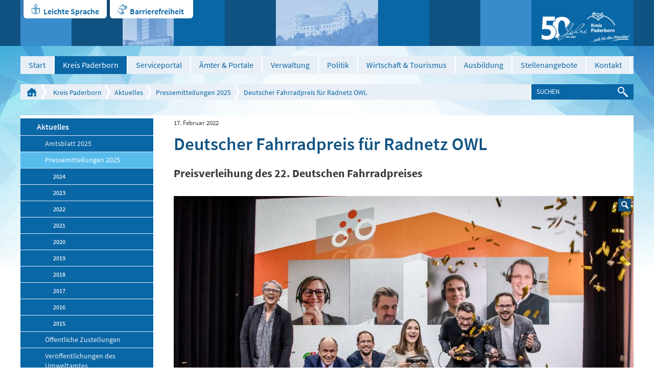

--- FILE ---
content_type: text/html; charset=utf-8
request_url: https://www.kreis-paderborn.de/kreis_paderborn/aktuelles/pressemitteilungen/2022/Deutscher-Fahrradpreis-fuer-Radnetz-OWL.php
body_size: 15664
content:
<!DOCTYPE html>
<html lang="de" class="pagestatus-init nojs">
  <head>
    <title>Deutscher Fahrradpreis für Radnetz OWL - Kreis Paderborn</title>
    <!--
      Diese Seite wurde mit Weblication® CMS erstellt.
      Weblication® ist ein Produkt der Scholl Communications AG in 77694 Kehl.
      Weitere Informationen finden Sie unter http://www.weblication.de bzw. http://scholl.de.
    -->
    <meta name="Description" content="Preisverleihung des 22. Deutschen Fahrradpreises"/>
    <meta name="Keywords" content=""/>
    <meta name="Robots" content="index, noodp"/>
    <meta charset="UTF-8" />
    <meta name="viewport" content="width=device-width, initial-scale=1"/>
    <meta name="Generator" content="Weblication® CMS"/>
    <meta http-equiv="x-ua-compatible" content="IE=edge"/>
    <meta name="geo.region" content="de-nrw"/>
    <meta name="geo.placename" content="Aldegreverstraße 10-14, 33102 Paderborn"/>
    <meta name="geo.position" content="51.7151160;8.7393730"/>
    <link rel="shortcut icon" href="/multi-wGlobal/wGlobal/layout/images/favicon.ico"/>
    <link rel="icon" href="/multi-wGlobal/wGlobal/layout/images/favicon.ico"/>
    <link rel="apple-touch-icon" href="/multi-wGlobal/wGlobal/layout/images/apple-touch-icon.png"/>
    <link rel="canonical" href="http://www.kreis-paderborn.de/kreis_paderborn/aktuelles/pressemitteilungen/2022/Deutscher-Fahrradpreis-fuer-Radnetz-OWL.php"/>
    <link rel="stylesheet" type="text/css" href="/kreis_paderborn/fonts/fonts.css" media="screen"/>    <script type="text/javascript">wNavidStandard='819495819495';wProjectPath='/kreis_paderborn';wPageCurrent='/kreis_paderborn/aktuelles/pressemitteilungen/2022/Deutscher-Fahrradpreis-fuer-Radnetz-OWL.php';hdLimitDpr='1.5';lightboxType='wLightbox'; </script>
    <link rel="stylesheet" href="/multi-wGlobal/wGlobal/layout/styles/optimized/design.css"/>
<link rel="stylesheet" href="/multi-wGlobal/wGlobal/layout/styles/optimized/jquery.fancybox.css"/>
    
    <!--[if IE 7]><link rel="stylesheet" type="text/css" href="/multi-wGlobal/wGlobal/layout/styles/design-ie7.css"/><![endif]-->
    <!--[if IE 8]><link rel="stylesheet" type="text/css" href="/multi-wGlobal/wGlobal/layout/styles/design-ie8.css"/><![endif]-->
    <script>var wCe = "74005b";</script><script src="/multi-wGlobal/wGlobal/layout/scripts/items/jquery.js"></script>
<script src="/multi-wGlobal/wGlobal/layout/scripts/items/jquery-ui.js"></script>
<script src="/multi-wGlobal/wGlobal/layout/scripts/items/jquery.fancybox.js"></script>
<script src="/multi-wGlobal/wGlobal/layout/scripts/optimized/css.js"></script>
<script src="/multi-wGlobal/wGlobal/layout/scripts/optimized/ui.js"></script>
<script src="/multi-wGlobal/wGlobal/layout/scripts/optimized/design.js"></script>
<script src="/multi-wGlobal/wGlobal/layout/scripts/items/optimized/pictureGallery.js"></script>
  </head>
  <body class="bodyFullRight project-kreis_paderborn subdir-aktuelles object-news">
    <div class="blockAccessKeys">
      <a accesskey="c" class="navLevel navLevel1" href="#anchorContent" title="Zum Inhalt">Zum Inhalt<span style="font-weight:normal"> (Access key c)</span></a><a accesskey="h" class="navLevel navLevel1" href="#navigationMain" title="Zur Hauptnavigation">Zur Hauptnavigation<span style="font-weight:normal"> (Access key h)</span></a><a accesskey="u" class="navLevel navLevel1" href="#anchorNavSub" title="Zur Unternavigation">Zur Unternavigation<span style="font-weight:normal"> (Access key u)</span></a>    </div>
    <div id="blockMainOuter">
      <div id="blockMain">
        <div id="blockMainInner">
          <div id="blockTop">
            <div id="blockTopBefore">
              <div id="blockTopBeforeInner">
                <div id="editnewoutter">
                  <div id="btn_leichtesprache">
                    <a class="btn_ls" href="/kreis_paderborn/leichte-sprache/Einleitung.php">Leichte Sprache</a>
                  </div>
                  <div id="btn_barrierefrei">
                    <a class="btn_bf" href="/kreis_paderborn/impressum/Barrierefreiheit.php">Barrierefreiheit </a>
                  </div>
                </div>
                <a id="logo" href="/kreis_paderborn/" title="Zur Startseite" accesskey="0">
                  <img src="/kreis_paderborn-wGlobal/wGlobal/layout/images/weblication/wThumbnails/Jubilaeumslogo-Kreis_Paderborn_1c_weiss_abstand_HD[087a8a7caf31878gc384bc8aedd342ef].png" alt="Logo Kreis Paderborn" height="75" width="173" title="Logo Kreis Paderborn" data-src2x="/kreis_paderborn-wGlobal/wGlobal/layout/images/Jubilaeumslogo-Kreis_Paderborn_1c_weiss_abstand_HD.png" data-size="33030"/>                </a>
                <div class="tile tile_var1 tile_size1 tile_margin0 tile_padding0"> </div>
                <div class="tile tile_var2 tile_size2 tile_margin1 tile_padding0">
                  <img src="/kreis_paderborn-wGlobal/wGlobal/layout/images/weblication/wThumbnails/kreishaus[861ef67a4033bf9g15a7a7ca6c5225b4].jpg" alt="Kreishaus" height="90" width="100" data-src2x="/kreis_paderborn-wGlobal/wGlobal/layout/images/weblication/wThumbnails/kreishaus[861ef67a4033bf9g15a7a7ca6c5225b4]@2x.jpg"/>                </div>
                <div class="tile tile_var2 tile_size3 tile_margin1 tile_padding0">
                  <img src="/kreis_paderborn-wGlobal/wGlobal/layout/images/weblication/wThumbnails/wewelsburg[82fcfc2912bfa9dgcfa69c7419bc1f72].jpg" alt="Wewelsburg" height="90" width="200" data-src2x="/kreis_paderborn-wGlobal/wGlobal/layout/images/weblication/wThumbnails/wewelsburg[82fcfc2912bfa9dgcfa69c7419bc1f72]@2x.jpg"/>                </div>
                <div class="tile tile_var3 tile_size1 tile_margin0 tile_padding2"></div>
                <div class="tile tile_var1 tile_size1 tile_margin0 tile_padding1"></div>
              </div>
            </div>
            <div id="blockTopInner">
              <div id="navigationMain">
                <ul data-togglerText="Navigation" class="navLevelContainer navLevel1Container"><li class="navLevel navLevel1 navLevelDefault navLevel1Default "><a class="navLevel navLevel1 navLevelDefault navLevel1Default" href="/kreis_paderborn/">Start</a></li><li class="navLevel navLevel1 navLevelOpenDescendantSelected navLevel1OpenDescendantSelected "><a class="navLevel navLevel1 navLevelOpenDescendantSelected navLevel1OpenDescendantSelected" title="der Kreis Paderborn" href="/kreis_paderborn/der-kreis-paderborn/">Kreis Paderborn</a><ul class="navLevelContainer navLevel2Container"><li class="navLevel navLevel2 navLevelOpenDescendantSelected navLevel2OpenDescendantSelected "><a class="navLevel navLevel2 navLevelOpenDescendantSelected navLevel2OpenDescendantSelected" title="" href="/kreis_paderborn/aktuelles/">Aktuelles</a><ul class="navLevelContainer navLevel3Container"><li class="navLevel navLevel3 navLevelOpen navLevel3Open "><a class="navLevel navLevel3 navLevelOpen navLevel3Open" title="" href="/kreis_paderborn/aktuelles/amtsblatt/?navid=237829237829">Amtsblatt 2025</a><ul class="navLevelContainer navLevel4Container"><li class="navLevel navLevel4 navLevelDefault navLevel4Default "><a class="navLevel navLevel4 navLevelDefault navLevel4Default" title="" href="/kreis_paderborn/aktuelles/amtsblatt/Amtsblatt/2024.php?navid=350817350817">2024</a></li><li class="navLevel navLevel4 navLevelDefault navLevel4Default "><a class="navLevel navLevel4 navLevelDefault navLevel4Default" title="" href="/kreis_paderborn/aktuelles/amtsblatt/Amtsblatt/2023.php?navid=207011207011">2023</a></li><li class="navLevel navLevel4 navLevelDefault navLevel4Default "><a class="navLevel navLevel4 navLevelDefault navLevel4Default" title="" href="/kreis_paderborn/aktuelles/amtsblatt/Amtsblatt/2022.php?navid=796422796422">2022</a></li><li class="navLevel navLevel4 navLevelDefault navLevel4Default "><a class="navLevel navLevel4 navLevelDefault navLevel4Default" title="" href="/kreis_paderborn/aktuelles/amtsblatt/Amtsblatt/2021.php?navid=376836376836">2021</a></li><li class="navLevel navLevel4 navLevelDefault navLevel4Default "><a class="navLevel navLevel4 navLevelDefault navLevel4Default" title="" href="/kreis_paderborn/aktuelles/amtsblatt/Amtsblatt/2020.php?navid=403101403101">2020</a></li><li class="navLevel navLevel4 navLevelDefault navLevel4Default "><a class="navLevel navLevel4 navLevelDefault navLevel4Default" title="" href="/kreis_paderborn/aktuelles/amtsblatt/Amtsblatt/2019.php?navid=808533808533">2019</a></li><li class="navLevel navLevel4 navLevelDefault navLevel4Default "><a class="navLevel navLevel4 navLevelDefault navLevel4Default" title="" href="/kreis_paderborn/aktuelles/amtsblatt/Amtsblatt/2018.php?navid=156377156377">2018</a></li><li class="navLevel navLevel4 navLevelDefault navLevel4Default "><a class="navLevel navLevel4 navLevelDefault navLevel4Default" title="" href="/kreis_paderborn/aktuelles/amtsblatt/Amtsblatt/2017.php?navid=915842915842">2017</a></li><li class="navLevel navLevel4 navLevelDefault navLevel4Default "><a class="navLevel navLevel4 navLevelDefault navLevel4Default" title="" href="/kreis_paderborn/aktuelles/amtsblatt/Amtsblatt/2016.php?navid=618680618680">2016</a></li><li class="navLevel navLevel4 navLevelDefault navLevel4Default "><a class="navLevel navLevel4 navLevelDefault navLevel4Default" title="" href="/kreis_paderborn/aktuelles/amtsblatt/Amtsblatt/2015.php?navid=117373117373">2015</a></li><li class="navLevel navLevel4 navLevelDefault navLevel4Default "><a class="navLevel navLevel4 navLevelDefault navLevel4Default" title="" href="/kreis_paderborn/aktuelles/amtsblatt/Amtsblatt/2014.php?navid=296486296486">2014</a></li><li class="navLevel navLevel4 navLevelDefault navLevel4Default "><a class="navLevel navLevel4 navLevelDefault navLevel4Default" title="" href="/kreis_paderborn/aktuelles/amtsblatt/Amtsblatt/2013.php?navid=396988396988">2013</a></li><li class="navLevel navLevel4 navLevelDefault navLevel4Default "><a class="navLevel navLevel4 navLevelDefault navLevel4Default" title="" href="/kreis_paderborn/aktuelles/amtsblatt/Amtsblatt/2012.php?navid=517885517885">2012</a></li><li class="navLevel navLevel4 navLevelDefault navLevel4Default "><a class="navLevel navLevel4 navLevelDefault navLevel4Default" title="" href="/kreis_paderborn/aktuelles/amtsblatt/Amtsblatt/2011.php?navid=841757841757">2011</a></li><li class="navLevel navLevel4 navLevelDefault navLevel4Default "><a class="navLevel navLevel4 navLevelDefault navLevel4Default" title="" href="/kreis_paderborn/aktuelles/amtsblatt/Amtsblatt/2010.php?navid=353936353936">2010</a></li></ul></li><li class="navLevel navLevel3 navLevelOpenSelected navLevel3OpenSelected "><a class="navLevel navLevel3 navLevelOpenSelected navLevel3OpenSelected" title="" href="/kreis_paderborn/aktuelles/pressemitteilungen/">Pressemitteilungen 2025</a><ul class="navLevelContainer navLevel4Container"><li class="navLevel navLevel4 navLevelDefault navLevel4Default "><a class="navLevel navLevel4 navLevelDefault navLevel4Default" title="" href="/kreis_paderborn/aktuelles/pressemitteilungen/2024/">2024</a></li><li class="navLevel navLevel4 navLevelDefault navLevel4Default "><a class="navLevel navLevel4 navLevelDefault navLevel4Default" title="" href="/kreis_paderborn/aktuelles/pressemitteilungen/2023/">2023</a></li><li class="navLevel navLevel4 navLevelDefault navLevel4Default "><a class="navLevel navLevel4 navLevelDefault navLevel4Default" title="" href="/kreis_paderborn/aktuelles/pressemitteilungen/2022/">2022</a></li><li class="navLevel navLevel4 navLevelDefault navLevel4Default "><a class="navLevel navLevel4 navLevelDefault navLevel4Default" title="" href="/kreis_paderborn/aktuelles/pressemitteilungen/2021/">2021</a></li><li class="navLevel navLevel4 navLevelDefault navLevel4Default "><a class="navLevel navLevel4 navLevelDefault navLevel4Default" title="" href="/kreis_paderborn/aktuelles/pressemitteilungen/2020/">2020</a></li><li class="navLevel navLevel4 navLevelDefault navLevel4Default "><a class="navLevel navLevel4 navLevelDefault navLevel4Default" title="" href="/kreis_paderborn/aktuelles/pressemitteilungen/2019/">2019</a></li><li class="navLevel navLevel4 navLevelDefault navLevel4Default "><a class="navLevel navLevel4 navLevelDefault navLevel4Default" title="" href="/kreis_paderborn/aktuelles/pressemitteilungen/2018/">2018</a></li><li class="navLevel navLevel4 navLevelDefault navLevel4Default "><a class="navLevel navLevel4 navLevelDefault navLevel4Default" title="" href="/kreis_paderborn/aktuelles/pressemitteilungen/2017/">2017</a></li><li class="navLevel navLevel4 navLevelDefault navLevel4Default "><a class="navLevel navLevel4 navLevelDefault navLevel4Default" title="" href="/kreis_paderborn/aktuelles/pressemitteilungen/2016/">2016</a></li><li class="navLevel navLevel4 navLevelDefault navLevel4Default "><a class="navLevel navLevel4 navLevelDefault navLevel4Default" title="" href="/kreis_paderborn/aktuelles/pressemitteilungen/2015/">2015</a></li></ul></li><li class="navLevel navLevel3 navLevelDefault navLevel3Default "><a class="navLevel navLevel3 navLevelDefault navLevel3Default" title="" href="/kreis_paderborn/aktuelles/amtsblatt/Oeffentliche-Zustellungen/Veroeffentlichungen-des-Kreises-Paderborn.php?navid=262034262034">Öffentliche Zustellungen</a></li><li class="navLevel navLevel3 navLevelDefault navLevel3Default "><a class="navLevel navLevel3 navLevelDefault navLevel3Default" title="" href="/kreis_paderborn/buergerservice/amtsverzeichnis/aemter/66-umweltamt/veroeffentlichungen/veroeffentlichungen.php">Veröffentlichungen des Umweltamtes</a></li></ul></li><li class="navLevel navLevel2 navLevelDefault navLevel2Default "><a class="navLevel navLevel2 navLevelDefault navLeve21Default" title="" href="/kreis_paderborn/der-kreis-paderborn/partnerschaften/">Partnerschaften</a></li><li class="navLevel navLevel2 navLevelDefault navLevel2Default "><a class="navLevel navLevel2 navLevelDefault navLeve21Default" title="" href="/kreis_paderborn/der-kreis-paderborn/zahlen-und-fakten/">Zahlen und Fakten</a></li><li class="navLevel navLevel2 navLevelDefault navLevel2Default "><a class="navLevel navLevel2 navLevelDefault navLeve21Default" title="" href="/kreis_paderborn/der-kreis-paderborn/staedte-und-gemeinden/">Städte und Gemeinden</a></li><li class="navLevel navLevel2 navLevelDefault navLevel2Default "><a class="navLevel navLevel2 navLevelDefault navLeve21Default" title="" href="/kreis_paderborn/der-kreis-paderborn/geschichte/">Geschichte</a></li></ul></li><li class="navLevel navLevel1 navLevelDefault navLevel1Default "><a class="navLevel navLevel1 navLevelDefault navLevel1Default" href="https://mein.kreis-paderborn.de/" target="_blank">Serviceportal</a></li><li class="navLevel navLevel1 navLevelOpen navLevel1Open "><a class="navLevel navLevel1 navLevelOpen navLevel1Open" title="Bürgerservice" href="/kreis_paderborn/buergerservice/?navid=153043153043">Ämter &amp; Portale</a><ul class="navLevelContainer navLevel2Container"><li class="navLevel navLevel2 navLevelOpen navLevel2Open "><a class="navLevel navLevel2 navLevelOpen navLevel2Open" title="" href="/kreis_paderborn/buergerservice/?navid=173225173225">Online-Termine</a><ul class="navLevelContainer navLevel3Container"><li class="navLevel navLevel3 navLevelDefault navLevel3Default "><a class="navLevel navLevel3 navLevelDefault navLevel3Default" title="" href="https://cqm.cleverq.de/public/sites/184/appointments/index.html?lang=de" target="_blank">Strassenverkehrsamt - Zulassungsstelle</a></li><li class="navLevel navLevel3 navLevelDefault navLevel3Default "><a class="navLevel navLevel3 navLevelDefault navLevel3Default" title="" href="https://cqm.cleverq.de/public/appointments/fuehrerscheinstelle_paderborn/index.html?lang=de" target="_blank">Strassenverkehrsamt - Führerscheinstelle</a></li><li class="navLevel navLevel3 navLevelDefault navLevel3Default "><a class="navLevel navLevel3 navLevelDefault navLevel3Default" title="" href="https://formulare-owl.de:443/metaform/Form-Solutions/sid/assistant/654cb1969b9ee33dbc487287" target="_blank">Aufenthaltserlaubnis</a></li></ul></li><li class="navLevel navLevel2 navLevelDefault navLevel2Default "><a class="navLevel navLevel2 navLevelDefault navLeve21Default" title="" href="/kreis_paderborn/buergerservice/amtsverzeichnis/">Ämterverzeichnis</a></li><li class="navLevel navLevel2 navLevelDefault navLevel2Default "><a class="navLevel navLevel2 navLevelDefault navLeve21Default" title="" href="/kreis_paderborn/buergerservice/lebenslagen/">Dienstleistungen</a></li><li class="navLevel navLevel2 navLevelDefault navLevel2Default "><a class="navLevel navLevel2 navLevelDefault navLeve21Default" title="" href="/kreis_paderborn/buergerservice/mitarbeiterverzeichnis/">Mitarbeiterverzeichnis</a></li><li class="navLevel navLevel2 navLevelDefault navLevel2Default "><a class="navLevel navLevel2 navLevelDefault navLeve21Default" title="" href="/kreis_paderborn/geoportal/">Geoportal</a></li><li class="navLevel navLevel2 navLevelDefault navLevel2Default "><a class="navLevel navLevel2 navLevelDefault navLeve21Default" title="" href="/kreis_paderborn/buergerservice/pflegeportal/">Pflegeportal</a></li><li class="navLevel navLevel2 navLevelDefault navLevel2Default "><a class="navLevel navLevel2 navLevelDefault navLeve21Default" title="" href="/kreis_paderborn/geoportal/familienradar/">Familienradar</a></li><li class="navLevel navLevel2 navLevelDefault navLevel2Default "><a class="navLevel navLevel2 navLevelDefault navLeve21Default" title="" href="https://chancenportal-vielfalt-kreispb.de/">Chancenportal Vielfalt</a></li></ul></li><li class="navLevel navLevel1 navLevelOpen navLevel1Open "><a class="navLevel navLevel1 navLevelOpen navLevel1Open" title="Verwaltung" href="/kreis_paderborn/verwaltung/">Verwaltung</a><ul class="navLevelContainer navLevel2Container"><li class="navLevel navLevel2 navLevelDefault navLevel2Default "><a class="navLevel navLevel2 navLevelDefault navLeve21Default" title="" href="/kreis_paderborn/verwaltung/organigramm/">Gliederungsplan</a></li><li class="navLevel navLevel2 navLevelDefault navLevel2Default "><a class="navLevel navLevel2 navLevelDefault navLeve21Default" title="" href="/kreis_paderborn/verwaltung/rechtsverbindliche-elektronische-kommunikation/index_.php">Rechtsverbindliche elektronische Kommunikation</a></li><li class="navLevel navLevel2 navLevelDefault navLevel2Default "><a class="navLevel navLevel2 navLevelDefault navLeve21Default" title="" href="/kreis_paderborn/verwaltung/stellenangebote/Karriere-beim-Kreis.php">Stellenangebote</a></li><li class="navLevel navLevel2 navLevelOpen navLevel2Open "><a class="navLevel navLevel2 navLevelOpen navLevel2Open" title="" href="/kreis_paderborn/aktuelles/amtsblatt/?navid=562363562363">Amtsblatt 2025</a><ul class="navLevelContainer navLevel3Container"><li class="navLevel navLevel3 navLevelDefault navLevel3Default "><a class="navLevel navLevel3 navLevelDefault navLevel3Default" title="" href="/kreis_paderborn/aktuelles/amtsblatt/Amtsblatt/2024.php?navid=346215346215">Amtsblatt 2024</a></li><li class="navLevel navLevel3 navLevelDefault navLevel3Default "><a class="navLevel navLevel3 navLevelDefault navLevel3Default" title="" href="/kreis_paderborn/aktuelles/amtsblatt/Amtsblatt/2023.php?navid=264918264918">Amtsblatt 2023</a></li><li class="navLevel navLevel3 navLevelDefault navLevel3Default "><a class="navLevel navLevel3 navLevelDefault navLevel3Default" title="" href="/kreis_paderborn/aktuelles/amtsblatt/Amtsblatt/2022.php?navid=367019367019">Amtsblatt 2022</a></li><li class="navLevel navLevel3 navLevelDefault navLevel3Default "><a class="navLevel navLevel3 navLevelDefault navLevel3Default" title="" href="/kreis_paderborn/aktuelles/amtsblatt/Amtsblatt/2021.php?navid=335967335967">Amtsblatt 2021</a></li><li class="navLevel navLevel3 navLevelDefault navLevel3Default "><a class="navLevel navLevel3 navLevelDefault navLevel3Default" title="" href="/kreis_paderborn/aktuelles/amtsblatt/Amtsblatt/2020.php?navid=684676684676">Amtsblatt 2020</a></li><li class="navLevel navLevel3 navLevelDefault navLevel3Default "><a class="navLevel navLevel3 navLevelDefault navLevel3Default" title="" href="/kreis_paderborn/aktuelles/amtsblatt/Amtsblatt/2019.php?navid=758537758537">Amtsblatt 2019</a></li><li class="navLevel navLevel3 navLevelDefault navLevel3Default "><a class="navLevel navLevel3 navLevelDefault navLevel3Default" title="" href="/kreis_paderborn/aktuelles/amtsblatt/Amtsblatt/2018.php?navid=298874298874">Amtsblatt 2018</a></li><li class="navLevel navLevel3 navLevelDefault navLevel3Default "><a class="navLevel navLevel3 navLevelDefault navLevel3Default" title="" href="/kreis_paderborn/aktuelles/amtsblatt/Amtsblatt/2017.php?navid=857335857335">Amtsblatt 2017</a></li><li class="navLevel navLevel3 navLevelDefault navLevel3Default "><a class="navLevel navLevel3 navLevelDefault navLevel3Default" title="" href="/kreis_paderborn/aktuelles/amtsblatt/Amtsblatt/2016.php?navid=763779115068">Amtsblatt 2016</a></li><li class="navLevel navLevel3 navLevelDefault navLevel3Default "><a class="navLevel navLevel3 navLevelDefault navLevel3Default" title="" href="/kreis_paderborn/aktuelles/amtsblatt/Amtsblatt/2015.php?navid=840732382113">Amtsblatt 2015</a></li><li class="navLevel navLevel3 navLevelDefault navLevel3Default "><a class="navLevel navLevel3 navLevelDefault navLevel3Default" title="" href="/kreis_paderborn/aktuelles/amtsblatt/Amtsblatt/2014.php?navid=864660807877">Amtsblatt 2014</a></li><li class="navLevel navLevel3 navLevelDefault navLevel3Default "><a class="navLevel navLevel3 navLevelDefault navLevel3Default" title="" href="/kreis_paderborn/aktuelles/amtsblatt/Amtsblatt/2013.php?navid=470421442113">Amtsblatt 2013</a></li><li class="navLevel navLevel3 navLevelDefault navLevel3Default "><a class="navLevel navLevel3 navLevelDefault navLevel3Default" title="" href="/kreis_paderborn/aktuelles/amtsblatt/Amtsblatt/2012.php?navid=277071359346">Amtsblatt 2012</a></li><li class="navLevel navLevel3 navLevelDefault navLevel3Default "><a class="navLevel navLevel3 navLevelDefault navLevel3Default" title="" href="/kreis_paderborn/aktuelles/amtsblatt/Amtsblatt/2011.php?navid=759837956530">Amtsblatt 2011</a></li><li class="navLevel navLevel3 navLevelDefault navLevel3Default "><a class="navLevel navLevel3 navLevelDefault navLevel3Default" title="" href="/kreis_paderborn/aktuelles/amtsblatt/Amtsblatt/2010.php?navid=169085552964">Amtsblatt 2010</a></li></ul></li><li class="navLevel navLevel2 navLevelDefault navLevel2Default "><a class="navLevel navLevel2 navLevelDefault navLeve21Default" title="" href="/kreis_paderborn/aktuelles/amtsblatt/Oeffentliche-Zustellungen/Veroeffentlichungen-des-Kreises-Paderborn.php?navid=470453470453">Öffentliche Zustellungen</a></li><li class="navLevel navLevel2 navLevelDefault navLevel2Default "><a class="navLevel navLevel2 navLevelDefault navLeve21Default" title="" href="/kreis_paderborn/buergerservice/amtsverzeichnis/aemter/01-verwaltungsmodernisierung/Digitalisierungsstrategie/Digitalisierungsstrategie.php">Digitale Transformation</a></li></ul></li><li class="navLevel navLevel1 navLevelOpen navLevel1Open "><a class="navLevel navLevel1 navLevelOpen navLevel1Open" title="Politik" href="/kreis_paderborn/politik/">Politik</a><ul class="navLevelContainer navLevel2Container"><li class="navLevel navLevel2 navLevelDefault navLevel2Default "><a class="navLevel navLevel2 navLevelDefault navLeve21Default" title="" href="/kreis_paderborn/politik/landrat/">Landrat</a></li><li class="navLevel navLevel2 navLevelDefault navLevel2Default "><a class="navLevel navLevel2 navLevelDefault navLeve21Default" title="" href="/kreis_paderborn/politik/allgemeine-vertreterin/">Allgemeine Vertreterin des Landrats</a></li><li class="navLevel navLevel2 navLevelOpen navLevel2Open "><a class="navLevel navLevel2 navLevelOpen navLevel2Open" title="" href="/kreis_paderborn/politik/kreistag/">Kreistag</a><ul class="navLevelContainer navLevel3Container"><li class="navLevel navLevel3 navLevelDefault navLevel3Default "><a class="navLevel navLevel3 navLevelDefault navLevel3Default" title="" href="https://sessionnet.owl-it.de/kreis_paderborn/bi/" target="_blank">Kreistagsinformationssystem für Bürgerinnen und Bürger</a></li><li class="navLevel navLevel3 navLevelDefault navLevel3Default "><a class="navLevel navLevel3 navLevelDefault navLevel3Default" title="" href="https://sessionnet.owl-it.de/kreis_paderborn/ri/" target="_blank">Kreistagsinformationssystem für Gremienmitglieder </a></li><li class="navLevel navLevel3 navLevelDefault navLevel3Default "><a class="navLevel navLevel3 navLevelDefault navLevel3Default" title="" href="/kreis_paderborn/politik/kreistag/fachausschuesse.php">Fachausschüsse</a></li><li class="navLevel navLevel3 navLevelDefault navLevel3Default "><a class="navLevel navLevel3 navLevelDefault navLevel3Default" title="" href="http://www.kreis-paderborn.de/kreis_paderborn/politik/landrat/korruptionsbekaempfungsgesetz-Kreistag.php">Korruptionsbekämpfungsgesetz</a></li></ul></li><li class="navLevel navLevel2 navLevelDefault navLevel2Default "><a class="navLevel navLevel2 navLevelDefault navLeve21Default" title="" href="/kreis_paderborn/politik/wahlen/">Wahlen</a></li><li class="navLevel navLevel2 navLevelDefault navLevel2Default "><a class="navLevel navLevel2 navLevelDefault navLeve21Default" title="" href="/kreis_paderborn/verwaltung/satzungen-des-kreises-paderborn/">Satzungen und Hausordnung der Kreisverwaltung Paderborn</a></li></ul></li><li class="navLevel navLevel1 navLevelOpen navLevel1Open "><a class="navLevel navLevel1 navLevelOpen navLevel1Open" title="Wirtschaft" href="/kreis_paderborn/wirtschaft/">Wirtschaft &amp; Tourismus</a><ul class="navLevelContainer navLevel2Container"><li class="navLevel navLevel2 navLevelDefault navLevel2Default "><a class="navLevel navLevel2 navLevelDefault navLeve21Default" title="Breitbanderschließung" href="/kreis_paderborn/wirtschaft/breitbanderschliessung/breitband-im-kreis-paderborn.php">Breitbanderschließung</a></li><li class="navLevel navLevel2 navLevelDefault navLevel2Default "><a class="navLevel navLevel2 navLevelDefault navLeve21Default" title="Europa" href="/kreis_paderborn/wirtschaft/europa/">Europa</a></li><li class="navLevel navLevel2 navLevelDefault navLevel2Default "><a class="navLevel navLevel2 navLevelDefault navLeve21Default" title="Fachkräfte" href="/kreis_paderborn/wirtschaft/fachkraefte-finden-und-binden/fachkraefte-finden-und-binden-index.php">Fachkräfte finden und binden</a></li><li class="navLevel navLevel2 navLevelDefault navLevel2Default "><a class="navLevel navLevel2 navLevelDefault navLeve21Default" title="" href="/kreis_paderborn/wirtschaft/familienfreundliche-unternehmen/">Familienfreundliche Unternehmen im Kreis Paderborn</a></li><li class="navLevel navLevel2 navLevelDefault navLevel2Default "><a class="navLevel navLevel2 navLevelDefault navLeve21Default" title="Förderprogramme" href="/kreis_paderborn/wirtschaft/foerderprogramme/foerderprogramme.php">Förderprogramme </a></li><li class="navLevel navLevel2 navLevelDefault navLevel2Default "><a class="navLevel navLevel2 navLevelDefault navLeve21Default" title="" href="/kreis_paderborn/wirtschaft/foerderprogramme/gefoerderte-projekte.php">Geförderte Projekte</a></li><li class="navLevel navLevel2 navLevelDefault navLevel2Default "><a class="navLevel navLevel2 navLevelDefault navLeve21Default" title="Mobilfunkstrategie" href="/kreis_paderborn/buergerservice/amtsverzeichnis/aemter/81-wirtschaft-und-tourismus/mobilfunk/Mobilfunkstrategie-des-Kreises-Paderborn.php">Mobilfunkstrategie</a></li><li class="navLevel navLevel2 navLevelDefault navLevel2Default "><a class="navLevel navLevel2 navLevelDefault navLeve21Default" title="Mobilität" href="/kreis_paderborn/buergerservice/amtsverzeichnis/aemter/81-wirtschaft-und-tourismus/mobilitaet.php">Mobilität</a></li><li class="navLevel navLevel2 navLevelDefault navLevel2Default "><a class="navLevel navLevel2 navLevelDefault navLeve21Default" title="Nachhaltigkeit " href="/kreis_paderborn/wirtschaft/Nachhaltigkeit/Nachhaltigkeit.php">Nachhaltigkeit </a></li><li class="navLevel navLevel2 navLevelDefault navLevel2Default "><a class="navLevel navLevel2 navLevelDefault navLeve21Default" title="Ostwestfalen-Lippe" href="/kreis_paderborn/wirtschaft/ostwestfalen-lippe/">Ostwestfalen-Lippe</a></li><li class="navLevel navLevel2 navLevelDefault navLevel2Default "><a class="navLevel navLevel2 navLevelDefault navLeve21Default" title="Ökoprofit im Kreis Paderborn" href="/kreis_paderborn/wirtschaft/oekoprofit/oekoprofit-im-kreis-paderborn.php">Ökoprofit im Kreis Paderborn</a></li><li class="navLevel navLevel2 navLevelDefault navLevel2Default "><a class="navLevel navLevel2 navLevelDefault navLeve21Default" title="RAL - Gütezeichen" href="/kreis_paderborn/wirtschaft/ral-guetezeichen/RAL-guetezeichen.php">RAL - Gütezeichen</a></li><li class="navLevel navLevel2 navLevelDefault navLevel2Default "><a class="navLevel navLevel2 navLevelDefault navLeve21Default" title="" href="https://datacharts.de/regioboard-kreis-paderborn/">RegioBoard</a></li><li class="navLevel navLevel2 navLevelDefault navLevel2Default "><a class="navLevel navLevel2 navLevelDefault navLeve21Default" title="Touristikzentrale" href="http://www.paderborner-land.de " target="_blank">Tourismus Paderborner Land </a></li><li class="navLevel navLevel2 navLevelDefault navLevel2Default "><a class="navLevel navLevel2 navLevelDefault navLeve21Default" title="Veranstaltungen" href="/kreis_paderborn/wirtschaft/veranstaltungen/">Veranstaltungen</a></li></ul></li><li class="navLevel navLevel1 navLevelOpen navLevel1Open "><a class="navLevel navLevel1 navLevelOpen navLevel1Open" title="Ausbildung" href="/kreis_paderborn/Ausbildungsportal/index-2025.php?navid=400070673073">Ausbildung</a><ul class="navLevelContainer navLevel2Container"><li class="navLevel navLevel2 navLevelDefault navLevel2Default "><a class="navLevel navLevel2 navLevelDefault navLeve21Default" title="Ausbildungsportal" href="/kreis_paderborn/Ausbildungsportal/index-2025.php?navid=232749213718">Ausbildungsportal</a></li><li class="navLevel navLevel2 navLevelOpen navLevel2Open "><a class="navLevel navLevel2 navLevelOpen navLevel2Open" title="Ausbildungsberufe" href="/kreis_paderborn/Ausbildungsportal/Ausbildung-Uebersicht.php">Ausbildungsberufe</a><ul class="navLevelContainer navLevel3Container"><li class="navLevel navLevel3 navLevelDefault navLevel3Default "><a class="navLevel navLevel3 navLevelDefault navLevel3Default" title="Ausbildungsberufe - Brandmeisteranwärter/in" href="/kreis_paderborn/Ausbildungsportal/Ausbildung/Brandmeisteranwaerter-Brandmeisteranwaerterin.php">Brandmeisteranwärter/in</a></li><li class="navLevel navLevel3 navLevelDefault navLevel3Default "><a class="navLevel navLevel3 navLevelDefault navLevel3Default" title="Ausbildungsberufe - Fachinformatiker/in" href="/kreis_paderborn/Ausbildungsportal/Ausbildung/Fachinformatiker-Fachinformatikerin.php">Fachinformatiker/ Fachinformatikerin</a></li><li class="navLevel navLevel3 navLevelDefault navLevel3Default "><a class="navLevel navLevel3 navLevelDefault navLevel3Default" title="" href="/kreis_paderborn/Ausbildungsportal/Ausbildung/Notfallsanitaeter-Notfallsanitaeterin.php">Notfallsanitäter / Notfallsanitäterin</a></li><li class="navLevel navLevel3 navLevelDefault navLevel3Default "><a class="navLevel navLevel3 navLevelDefault navLevel3Default" title="Ausbildungsberufe - Straßenwärter/ Straßenwärterin " href="/kreis_paderborn/Ausbildungsportal/Ausbildung/Strassenwaerter-Strassenwaerterin.php">Straßenwärter/ Straßenwärterin </a></li><li class="navLevel navLevel3 navLevelDefault navLevel3Default "><a class="navLevel navLevel3 navLevelDefault navLevel3Default" title="Ausbildungsberufe - Kauffrau / Kaufmann Tourismus und Freizeit" href="/kreis_paderborn/Ausbildungsportal/Ausbildung/Kauffrau-Kaufmann-Tourismus-und-Freizeit.php">Kauffrau / Kaufmann Tourismus und Freizeit</a></li><li class="navLevel navLevel3 navLevelDefault navLevel3Default "><a class="navLevel navLevel3 navLevelDefault navLevel3Default" title="Ausbildungsberufe - Vermessungstechniker/in " href="/kreis_paderborn/Ausbildungsportal/Ausbildung/Vermessungstechniker-Vermessungstechnikerin.php">Vermessungstechniker/ Vermessungstechnikerin</a></li><li class="navLevel navLevel3 navLevelDefault navLevel3Default "><a class="navLevel navLevel3 navLevelDefault navLevel3Default" title="Ausbildungsberufe - Verwaltungsfachangestellte/r" href="/kreis_paderborn/Ausbildungsportal/Ausbildung/Verwaltungsfachangestellte-Verwaltungsfachangestellter.php">Verwaltungsfachangestellter/ Verwaltungsfachangestellte</a></li></ul></li><li class="navLevel navLevel2 navLevelOpen navLevel2Open "><a class="navLevel navLevel2 navLevelOpen navLevel2Open" title="Duales Studium" href="/kreis_paderborn/Ausbildungsportal/Studium-Uebersicht.php">Duales Studium</a><ul class="navLevelContainer navLevel3Container"><li class="navLevel navLevel3 navLevelDefault navLevel3Default "><a class="navLevel navLevel3 navLevelDefault navLevel3Default" title="" href="/kreis_paderborn/Ausbildungsportal/Duales-Studium/Bachelor-of-Arts-Soziale-Arbeit.php"> Bachelor of Arts / Soziale Arbeit</a></li><li class="navLevel navLevel3 navLevelDefault navLevel3Default "><a class="navLevel navLevel3 navLevelDefault navLevel3Default" title="Duales Studium - Bachelor of Arts / Verwaltungsinformatik" href="/kreis_paderborn/Ausbildungsportal/Duales-Studium/Bachelor-of-Arts-Betriebswissenschaften.php">Bachelor of Arts / Verwaltungs-BWL</a></li><li class="navLevel navLevel3 navLevelDefault navLevel3Default "><a class="navLevel navLevel3 navLevelDefault navLevel3Default" title="Duales Studium - Bachelor of Arts" href="/kreis_paderborn/Ausbildungsportal/Duales-Studium/Bachelor-of-Arts-Verwaltungsinformatik.php">Bachelor of Arts / Verwaltungsinformatik</a></li><li class="navLevel navLevel3 navLevelDefault navLevel3Default "><a class="navLevel navLevel3 navLevelDefault navLevel3Default" title="Duales Studium - Bachelor of Laws" href="/kreis_paderborn/Ausbildungsportal/Duales-Studium/Bachelor-of-Laws.php">Bachelor of Laws / Rechtswissenschaften</a></li><li class="navLevel navLevel3 navLevelDefault navLevel3Default "><a class="navLevel navLevel3 navLevelDefault navLevel3Default" title="Duales Studium - Bachelor of Science Wirtschaftsinformatik" href="/kreis_paderborn/Ausbildungsportal/Duales-Studium/Bachelor-of-Science-Wirtschaftsinformatik.php">Bachelor of Science / Wirtschaftsinformatik</a></li><li class="navLevel navLevel3 navLevelDefault navLevel3Default "><a class="navLevel navLevel3 navLevelDefault navLevel3Default" title="Duales Studium - Bachelor of Engineering Bauingenieurswesen" href="/kreis_paderborn/Ausbildungsportal/Duales-Studium/Bachelor-of-Engineering-Bauingenieurswesen.php">Bachelor of Engineering / Bauingenieurswesen</a></li></ul></li><li class="navLevel navLevel2 navLevelDefault navLevel2Default "><a class="navLevel navLevel2 navLevelDefault navLeve21Default" title="Bewerbungsverfahren" href="/kreis_paderborn/Ausbildungsportal/Bewerbungsverfahren.php">Bewerbungsverfahren</a></li><li class="navLevel navLevel2 navLevelDefault navLevel2Default "><a class="navLevel navLevel2 navLevelDefault navLeve21Default" title="Videos" href="/kreis_paderborn/Ausbildungsportal/Videos.php">Videos</a></li><li class="navLevel navLevel2 navLevelDefault navLevel2Default "><a class="navLevel navLevel2 navLevelDefault navLeve21Default" title="Praktikum" href="/kreis_paderborn/Ausbildungsportal/Praktikum-Uebersicht.php">Praktikum</a></li><li class="navLevel navLevel2 navLevelDefault navLevel2Default "><a class="navLevel navLevel2 navLevelDefault navLeve21Default" title="Trainee-Programm" href="/kreis_paderborn/Ausbildungsportal/Trainee-Programm/Trainee-Programm.php">Trainee-Programm</a></li><li class="navLevel navLevel2 navLevelDefault navLevel2Default "><a class="navLevel navLevel2 navLevelDefault navLeve21Default" title="Bundesfreiwilligendienst (BFD)" href="/kreis_paderborn/Ausbildungsportal/Bufdi-FSJ/Bufdi.php">Freiwilligendienste (BFD/ FSJ)</a></li></ul></li><li class="navLevel navLevel1 navLevelDefault navLevel1Default "><a class="navLevel navLevel1 navLevelDefault navLevel1Default" href="/kreis_paderborn/verwaltung/stellenangebote/Karriere-beim-Kreis.php">Stellenangebote</a></li><li class="navLevel navLevel1 navLevelOpen navLevel1Open "><a class="navLevel navLevel1 navLevelOpen navLevel1Open" title="Kontakt" href="/kreis_paderborn/kontakt/">Kontakt</a><ul class="navLevelContainer navLevel2Container"><li class="navLevel navLevel2 navLevelDefault navLevel2Default "><a class="navLevel navLevel2 navLevelDefault navLeve21Default" title="" href="/kreis_paderborn/kontakt/kontakt-barrierefreiheit.php">Kontaktformular</a></li><li class="navLevel navLevel2 navLevelDefault navLevel2Default "><a class="navLevel navLevel2 navLevelDefault navLeve21Default" title="" href="/kreis_paderborn/kontakt/ansprechpartner.php">Ansprechperson</a></li><li class="navLevel navLevel2 navLevelDefault navLevel2Default "><a class="navLevel navLevel2 navLevelDefault navLeve21Default" title="" href="/kreis_paderborn/kontakt/anfahrt.php">Ihr Weg zu uns</a></li><li class="navLevel navLevel2 navLevelDefault navLevel2Default "><a class="navLevel navLevel2 navLevelDefault navLeve21Default" title="" href="/kreis_paderborn/kontakt/routenplaner.php">Routenplaner</a></li></ul></li></ul>              </div>
              <div id="metaFunctions">
                <div id="metaFunctionsInner">
                  <div id="metaFunctionsRight">
                    <div id="searchBox">
                      <form id="frmSearch" method="get" action="/kreis_paderborn/search/">
                        <dl class="form">
                          <dt>
                            <label for="searchTerm">SUCHEN</label>
                          </dt>
                          <dd>
                            <input type="text" id="searchTerm" name="searchTerm" value="SUCHEN" onfocus="if(this.value == this.defaultValue) this.value = '';" onblur="if(!this.value) this.value = this.defaultValue;"/>
                            <input id="searchSubmit" type="image" title="Suchen" src="/multi-wGlobal/wGlobal/layout/images/trans.gif" alt="Suchen"/>
                          </dd>
                        </dl>
                      </form>
                    </div>
                  </div>
                  <div id="metaFunctionsLeft">
                    <div class="metaFunction metaFunctionHome">
                      <a href="/kreis_paderborn/" accesskey="0" title="Zur Startseite">Zur Startseite</a>
                    </div>
                    <div id="navigationBreadcrumb">
                      <div><div class="slider"><a title="der Kreis Paderborn" href="/kreis_paderborn/der-kreis-paderborn/">Kreis Paderborn</a><a title="Aktuelles" href="/kreis_paderborn/aktuelles/">Aktuelles</a><a title="Pressemitteilungen 2025" href="/kreis_paderborn/aktuelles/pressemitteilungen/">Pressemitteilungen 2025</a><a title="Deutscher Fahrradpreis für Radnetz OWL" href="/kreis_paderborn/aktuelles/pressemitteilungen/2022/Deutscher-Fahrradpreis-fuer-Radnetz-OWL.php">Deutscher Fahrradpreis für Radnetz OWL</a></div></div>                    </div>
                  </div>
                </div>
              </div>
              <div id="xp1" class="rs_skip rs_preserve"></div>
            </div>
          </div>
          <div id="blockBeforeLeftContentRight">
            <div id="blockBeforeLeftContentRightInner">
              <div id="blockBeforeFullRight" class="blockBefore">
                <div id="blockBeforeFullRightInner" class="blockBeforeInner">
                  <div id="areaContent3Global">
                    <div class="elementContentPage" id="pageContent3">
                      <!--CONTENT:START-->
                      <!--CONTENT:STOP-->
                    </div>
                  </div>
                </div>
              </div>
              <div id="blockLeftContentRight">
                <div id="blockLeftContentRightInner">
                  <div id="blockLeft">
                    <div id="blockLeftInner">
                      <div id="anchorNavSub">
                        <div id="navigationSub"><ul class="navLevelContainer navLevel2Container"><li class="navLevel navLevel2 navLevelOpen navLevel2Open "><a class="navLevel navLevel2 navLevelOpen navLevel2Open" title="" href="/kreis_paderborn/aktuelles/">Aktuelles</a><ul class="navLevelContainer navLevel3Container"><li class="navLevel navLevel3 navLevelHasChilds navLevel3HasChilds "><a class="navLevel navLevel3 navLevelHasChilds navLevel3HasChilds" title="" href="/kreis_paderborn/aktuelles/amtsblatt/?navid=237829237829">Amtsblatt 2025</a></li><li class="navLevel navLevel3 navLevelOpenSelected navLevel3OpenSelected "><a class="navLevel navLevel3 navLevelOpenSelected navLevel3OpenSelected" title="" href="/kreis_paderborn/aktuelles/pressemitteilungen/">Pressemitteilungen 2025</a><ul class="navLevelContainer navLevel4Container"><li class="navLevel navLevel4 navLevelDefault navLevel4Default "><a class="navLevel navLevel4 navLevelDefault navLevel4Default" title="" href="/kreis_paderborn/aktuelles/pressemitteilungen/2024/">2024</a></li><li class="navLevel navLevel4 navLevelDefault navLevel4Default "><a class="navLevel navLevel4 navLevelDefault navLevel4Default" title="" href="/kreis_paderborn/aktuelles/pressemitteilungen/2023/">2023</a></li><li class="navLevel navLevel4 navLevelDefault navLevel4Default "><a class="navLevel navLevel4 navLevelDefault navLevel4Default" title="" href="/kreis_paderborn/aktuelles/pressemitteilungen/2022/">2022</a></li><li class="navLevel navLevel4 navLevelDefault navLevel4Default "><a class="navLevel navLevel4 navLevelDefault navLevel4Default" title="" href="/kreis_paderborn/aktuelles/pressemitteilungen/2021/">2021</a></li><li class="navLevel navLevel4 navLevelDefault navLevel4Default "><a class="navLevel navLevel4 navLevelDefault navLevel4Default" title="" href="/kreis_paderborn/aktuelles/pressemitteilungen/2020/">2020</a></li><li class="navLevel navLevel4 navLevelDefault navLevel4Default "><a class="navLevel navLevel4 navLevelDefault navLevel4Default" title="" href="/kreis_paderborn/aktuelles/pressemitteilungen/2019/">2019</a></li><li class="navLevel navLevel4 navLevelDefault navLevel4Default "><a class="navLevel navLevel4 navLevelDefault navLevel4Default" title="" href="/kreis_paderborn/aktuelles/pressemitteilungen/2018/">2018</a></li><li class="navLevel navLevel4 navLevelDefault navLevel4Default "><a class="navLevel navLevel4 navLevelDefault navLevel4Default" title="" href="/kreis_paderborn/aktuelles/pressemitteilungen/2017/">2017</a></li><li class="navLevel navLevel4 navLevelDefault navLevel4Default "><a class="navLevel navLevel4 navLevelDefault navLevel4Default" title="" href="/kreis_paderborn/aktuelles/pressemitteilungen/2016/">2016</a></li><li class="navLevel navLevel4 navLevelDefault navLevel4Default "><a class="navLevel navLevel4 navLevelDefault navLevel4Default" title="" href="/kreis_paderborn/aktuelles/pressemitteilungen/2015/">2015</a></li></ul></li><li class="navLevel navLevel3 navLevelDefault navLevel3Default "><a class="navLevel navLevel3 navLevelDefault navLevel3Default" title="" href="/kreis_paderborn/aktuelles/amtsblatt/Oeffentliche-Zustellungen/Veroeffentlichungen-des-Kreises-Paderborn.php?navid=262034262034">Öffentliche Zustellungen</a></li><li class="navLevel navLevel3 navLevelDefault navLevel3Default "><a class="navLevel navLevel3 navLevelDefault navLevel3Default" title="" href="/kreis_paderborn/buergerservice/amtsverzeichnis/aemter/66-umweltamt/veroeffentlichungen/veroeffentlichungen.php">Veröffentlichungen des Umweltamtes</a></li></ul></li><li class="navLevel navLevel2 navLevelDefault navLevel2Default "><a class="navLevel navLevel2 navLevelDefault navLevel2Default" title="" href="/kreis_paderborn/der-kreis-paderborn/partnerschaften/">Partnerschaften</a></li><li class="navLevel navLevel2 navLevelDefault navLevel2Default "><a class="navLevel navLevel2 navLevelDefault navLevel2Default" title="" href="/kreis_paderborn/der-kreis-paderborn/zahlen-und-fakten/">Zahlen und Fakten</a></li><li class="navLevel navLevel2 navLevelDefault navLevel2Default "><a class="navLevel navLevel2 navLevelDefault navLevel2Default" title="" href="/kreis_paderborn/der-kreis-paderborn/staedte-und-gemeinden/">Städte und Gemeinden</a></li><li class="navLevel navLevel2 navLevelDefault navLevel2Default "><a class="navLevel navLevel2 navLevelDefault navLevel2Default" title="" href="/kreis_paderborn/der-kreis-paderborn/geschichte/">Geschichte</a></li></ul></div>                      </div>
                      <div id="areaContent4Global">
                        <div class="elementContentPage" id="pageContent4">
                          <!--CONTENT:START-->
                          <!--CONTENT:STOP-->
                        </div>
                      </div>
                    </div>
                  </div>
                  <div class="readable" id="read">
                    <div id="blockContentFullRight" class="blockContent">
                      <div id="blockContentFullRightInner" class="blockContentInner">
                        <div id="anchorContent">
                          <!--CONTENT:START-->
                          <div class="objectNews">
                            <p class="subline">
                              17. Februar 2022                            </p>
                            <div class="elementStandard elementHeadline">
                              <h1>Deutscher Fahrradpreis für Radnetz OWL</h1>
                            </div>
                            <div class="elementStandard elementText">
                              <p class="description">Preisverleihung des 22. Deutschen Fahrradpreises</p>
                            </div>
                          </div>
                          <div class="elementStandard elementPicture elementPicture_var0 elementPicture element wglLazyLoad wglLazyLoadInit  pictureSize-adapt  elementPicture-caption"><div id="d_5d8f30df0a35805063774e211e879777" class="picture wglLazyLoad wglLazyLoadInit subtitle"><div class="pictureFrameInner"><a id="a_5d8f30df0a35805063774e211e879777" class="pictureDetails boxPictureOnly picture" href="/kreis_paderborn-wAssets/img/00_presse/2022/001_LR/weblication/wThumbnails/a8ed598b189cc8cga573489ad025b787.jpg" title="Landrat Christoph Rüther (links im Bild) nahm stellvertretend in Köln den 1. Preis für das Radnetz OWL entgegen. Pressefoto: © Deutscher Fahrradpreis/Endermann"><span class="pictureCore"><img id="i_5d8f30df0a35805063774e211e879777" class="pictureDefault picture wglLazyLoad wglLazyLoadInit pictureSize-adapt " width="900" height="600" title="Landrat Christoph Rüther (links im Bild) nahm stellvertretend in Köln den 1. Preis für das Radnetz OWL entgegen. Pressefoto: © Deutscher Fahrradpreis/Endermann" alt="Landrat Christoph Rüther (links im Bild) nahm stellvertretend in Köln den 1. Preis für das Radnetz OWL entgegen. Pressefoto: © Deutscher Fahrradpreis/Endermann" data-src="/kreis_paderborn-wAssets/img/00_presse/2022/001_LR/weblication/wThumbnails/220217-deutscher.fahrradpreis-002-scaled[a8ed598b189cc8cg09b738914a67e1ce].jpg" src="[data-uri]" data-src2x="" data-srcmin="/kreis_paderborn-wAssets/img/00_presse/2022/001_LR/weblication/wThumbnails/220217-deutscher.fahrradpreis-002-scaled[a8ed598b189cc8cg09b738914a67e1ce]@min400.jpg"/><span class="pictureZoomer"> </span></span></a><div class="pictureSubtitle">Landrat Christoph Rüther (links im Bild) nahm stellvertretend in Köln den 1. Preis für das Radnetz OWL entgegen. Pressefoto: © Deutscher Fahrradpreis/Endermann</div></div></div><script type="text/javascript">jQuery("#i_5d8f30df0a35805063774e211e879777").load(function(){
                  window.setTimeout(function(){jQuery("#d_5d8f30df0a35805063774e211e879777").find(".pictureSubtitle").each(function(){
                    var width = jQuery(this).parent().find("img.pictureDefault").attr("width");
                    if(width == 0){
                      width = jQuery(this).parent().width();
                    }
                    else{
                      width = String(width) + "px";
                    }
                    if(width != 0){
                      jQuery(this).css("max-width", width);
                      jQuery(this).css("width", "");
                    }
                  }
                );
                }, 64)});</script></div>                          <div class="elementStandard elementText">
                            <p>Das Infrastrukturkonzept Radnetz OWL wurde mit dem 22. Deutschen Fahrradpreis ausgezeichnet. Dies gab die Jury im Rahmen der feierlichen Preisverleihung beim AGFS-Kongress zum Fahrrad- und Nahmobilitätsgesetz heute bekannt. Beworben hatten sich 128 Projekte um die renommierte Auszeichnung des Bundesministeriums für Digitales und Verkehr und der Arbeitsgemeinschaft fußgänger- und fahrradfreundlicher Städte, Gemeinden und Kreise in NRW e.V. Mit der Auszeichnung verbunden ist ein Preisgeld von 5.000 € und eine Bronze-Fahrradtrophäe.<br/><br/>„Sie haben alle Kommunen an einen Tisch geholt und ein zukunftsfähiges Radnetz entwickelt. Dafür gab es viel Lob von der Jury. Die interkommunale Zusammenarbeit und Koordination für die Umsetzung eines alltagsfähigen Radnetz ist beispielhaft. Spätestens damit ist es vorbei, dass man sagt, auf dem Land kann man nicht Fahrrad fahren“, würdigte Laudatorin Christine Fuchs, Arbeitsgemeinschaft fußgänger- und fahrradfreundliche Städte, Gemeinden und Kreise in NRW.<br/><br/>Das Radnetz OWL skizziert ein Wegenetz mit einer Länge von insgesamt ca. 2.000 Kilometern und nimmt schnelle und direkte Verbindungen der Kommunen untereinander in den Blick. Im Rahmen der REGIONALE 2022 haben sich die sechs Kreise Paderborn (federführend), Gütersloh, Herford, Höxter, Lippe, Minden-Lübbecke und die Stadt Bielefeld auf den Weg gemacht, eine gemeinsame Radinfrastruktur mit abgestimmten Standards zu entwickeln. Dafür haben sich Fachleute der 70 Städte und Gemeinden der Region, der Bezirksregierung Detmold und von Straßen.NRW gemeinsam mit der Entwicklung der Verbindungsstrecken zwischen den Orten in OstWestfalenLippe und dem Anschluss zum ÖPNV beschäftigt.<br/><br/></p><blockquote><strong>Paderborns Landrat Christoph Rüther </strong>nahm den ersten Preis stellvertretend in Köln entgegen: „Wir in OWL sind Deutscher Fahrradpreis 2022: Unsere gemeinsame Vision für zwei Millionen Menschen in sechs Kreisen und einer kreisfreien Stadt für einen gesunden und klimafreundlichen Alltag auf dem Rad ist mit dem ersten Preis in diesem bundesweiten Wettbewerb gewürdigt worden. Wir sind unglaublich stolz auf diese Auszeichnung, die eindrucksvoll zeigt, was möglich ist, wenn eine Region zusammensteht, ihre Ressourcen bündelt und gemeinsam nach vorne schaut. Davon profitieren die Menschen, die sich auf sichere, direkte und komfortable Radwege, auf noch mehr Lebensqualität auf zwei Rädern freuen dürfen.“<br/></blockquote><p><br/>„Das Radnetz OWL ist ein Leuchtturmprojekt und wegweisend für den Zusammenschluss einer fahrradfreundlichen Region wie unserer. Die bundesweite Auszeichnung verleiht dem Radverkehr in OWL zusätzlich Aufwind, treibt die praktische Umsetzung voran und wird damit zum echten Standortvorteil für die Region“, lobt <strong>Herbert Weber, Geschäftsführer der OWL GmbH</strong>. <br/><br/>Die Auszeichnung mit dem Deutschen Fahrradpreis zeigt die Innovation, die hinter dem OWL-weiten Verbund zum Radnetz steckt. <strong>Landrat Dr. Axel Lehmann, Kreis Lippe</strong>: „Wollen wir eine langfristige Verkehrswende erreichen, brauchen wir Projekte, die nicht an Kreisgrenzen enden, und den Umstieg auf klimafreundliche Mobilität attraktiver machen. Deshalb stellen wir die Bedürfnisse der Radfahrerinnen und Radfahrer in den Mittelpunkt und richten die Infrastruktur danach aus.“<br/><strong><br/>Landrätin Anna Katharina Bölling, Kreis Minden-Lübbecke</strong>, unterstreicht: „Wir denken neu, wir denken um, und wir denken gemeinsam über Kreis- und Stadtgrenzen hinaus mit dem Radnetz OWL. So entstehen neue Wege nicht nur auf der Straße, sondern auch in den Köpfen der Menschen. Deshalb freuen wir uns ganz besonders, dass der Deutsche Fahrradpreis 2022 unser Projekt würdigt und damit auch über die Region hinaus bekannter macht – ein wichtiger Schritt, um mit attraktiven Radwegeverbindungen für das Fahrrad als Verkehrsmittel im Alltag zu werben. Das ist gut für das Klima, die eigene Gesundheit und nicht zuletzt auch den Tourismus in der Region.“<br/><br/>„Das Fahrrad ist als Fortbewegungsmittel zwischenzeitlich nicht mehr wegzudenken und es ist auch schon ein Teil der Alltagsmobilität. Im Pendlerverkehr sind längere Strecken durch Pedelecs und E-Bikes zwischenzeitlich auch keine Hürde mehr, so dass eine gute Radverkehrsmobilität basierend auf einer integrierten Radwegeplanung ein Gewinn an Lebensqualität in und ein Standortfaktor für die Region ist. Mit dem Radnetz OWL gehen wir in die richtige Richtung. Es freut mich, dass unsere gemeinsame Bestrebung, die große Zahl der Pendlerverkehre in der Region nachhaltiger zu gestalten und die effektive Erreichbarkeit ländlicher Gebiete durch multimodalen Verkehr zu ermöglichen, nun mit dieser Auszeichnung gewürdigt wird", so O<strong>berbürgermeister Pit Clausen, Stadt Bielefeld.</strong></p>
<p><br/><strong>Landrat Jürgen Müller, Kreis Herford, </strong>freut sich: „Ich freue mich ganz besonders über die Auszeichnung ‚Deutscher Fahrradpreis 2022‘, denn mit dem Radnetz OWL gewinnt das ‚Wir‘: Kooperativ hat die OWL-Region eine Strategie erarbeitet, die einen Rahmen für die Detailplanungen vor Ort bildet. Mein Dank gilt allen an diesem Prozess Beteiligten. Der Preis ist zugleich auch ein Indiz für Politik und Öffentlichkeit, dass die Mobilitätswende in ganz OWL Fahrt aufnimmt.“<br/><br/><strong>Landrat Sven-Georg Adenauer, Kreis Gütersloh:</strong> „Mit dem Radnetz OWL haben wir gemeinsam als Region einen weiteren Grundstein für eine klimafreundliche Mobilität gelegt. Unser Ziel ist es, mit sicheren und direkten Alltagsradwegen das Fahrrad zur attraktiven Alternative zum Auto zu machen. Die Auszeichnung beweist: Wir sind auf dem richtigen Weg. Unsere Aufgabe ist es nun, zusammen mit dem Land NRW das Radnetz weiter auszubauen und an die Bedürfnisse der Bürgerinnen und Bürger anzupassen.“<br/><br/><strong>Landrat Michael Stickeln, Kreis Höxter:</strong> „Unser Kreis Höxter ist fahrradbegeistert. Die Auszeichnung mit dem Deutschen Fahrradpreis ist deshalb eine große Freude und gleichzeitig auch ein Auftrag an alle Beteiligten des Radnetz OWL, den erfolgreichen gemeinsamen Weg weiterzugehen. Denn auch Radlerinnen und Radler benötigen gute Infrastruktur, die nicht an Kreisgrenzen enden darf."<br/><br/>„Innerhalb der REGIONALE 2022 wollen eine neue vernetzte Mobilität auch im ländlich geprägten Raum umsetzen. Dabei soll das Fahrrad für den Pendlerverkehr eine wichtige Rolle übernehmen. Das geht dank neuer E-Bike-Technologie auch über weitere Distanzen und in topografisch schwierigem Gelände. Mit einem Pendler-Radnetz über die Gemeindegrenzen hinweg entsteht ein echtes Angebot, um auch ohne eigenes Auto gesund und individuell mobil zu sein,“ freut sich <strong>Annette Nothnagel, Leiterin REGIONALE 2022 bei der OWL GmbH, </strong>die digital der Preisverleihung zugeschaltet war.<br/></p>                          </div>
                          <div class="elementStandard elementContainer elementContainerStandard_var0">
                            <div class="col1_50">
                              <div class="col_inner col1_50_inner">
                                <div class="elementStandard elementHeadline elementHeadline_var0" id="anchor_cd26db11_Radnetz-OWL">
                                                                      <h3>
                                      Radnetz OWL                                    </h3>
                                                                  </div>
                                <div class="elementStandard elementText elementText_var0">
                                  <div class="textInner">
                                    <p>Die Bedingungen für den Radverkehr heute sind in OstWestfalenLippe sehr unterschiedlich. Vor allem die verdichteten Räume mit den Städten Bielefeld, Paderborn und Gütersloh weisen hohe Radverkehrsanteile auf, aber auch Kommunen im Westen von OWL. Generell sind dichte Netze für den Freizeitradverkehr vorhanden, der Alltagsradverkehr steht aber bisher oft nicht im Fokus. Das im Frühjahr 2021 veröffentlichte Radnetz OWL steht für die Umsetzung eines lückenlosen, verkehrssicheren regionalen Alltagsradwegnetzes.</p>
<p>Weitere Informationen zum Radnetz OWL:</p>
<p class="hasOnlyATag"><a href="https://www.urbanland-owl.de/projekte/radnetz-owl/" class="extern" target="_blank">URBANLand OstwestfalenLippe</a></p>
<p><br/></p>                                  </div>
                                </div>
                              </div>
                            </div>
                            <div class="col2_50">
                              <div class="col_inner col2_50_inner">
                                <div class="elementStandard elementHeadline elementHeadline_var0" id="anchor_872672ce_Der-Deutsche-Fahrradpreis---best-for-bike">
                                                                      <h3>
                                      Der Deutsche Fahrradpreis - best for bike                                    </h3>
                                                                  </div>
                                <div class="elementStandard elementText elementText_var0">
                                  <div class="textInner">
                                    <p>Als Bestandteil des Nationalen Radverkehrsplans der Bundesregierung trägt Der Deutsche Fahrradpreis dazu bei, Good-Practice-Beispiele bei Entscheidungsträgern und Fachleuten bekannt zu machen. So dienen die eingerichten Beiträge bundesweit als Vorbild und Anregung für weitere Projekte und Maßnahmen der Radverkehrsförderurng. Ein weiteres Ziel des Wettbewerbs ist es, das Image des Fahrrads in der Öffentlichkeit aufzuwerten und somit Menschen in Deutschland zum Fahrradfahren zu bewegen. <br/></p>
<p><a href="https://www.der-deutsche-fahrradpreis.de/presse/" class="extern" target="_blank">Hier geht es zur Pressemitteilung des Deutschen Fahrradpreises zum diesjährigen Wettbewerb.</a><br/></p>                                  </div>
                                </div>
                              </div>
                            </div>
                            <div class="clearBoth"> </div>
                          </div>
                          <div class="elementAbstand elementAbstand_var1">
                            <div class="elementAbstandTop" style="height:10px;line-height:10px"> </div>
                            <div class="elementAbstandLine"> </div>
                            <div class="elementAbstandBottom" style="height:10px;line-height:10px"> </div>
                          </div>
                          <div class="elementStandard elementContent elementVideoExternal">
                            <iframe src="https://www.youtube.com/embed/uYEr9V8kt1E?wmode=opaque&amp;modestbranding=1&amp;showinfo=0&amp;rel=0" frameborder="0" allowfullscreen="allowfullscreen"> </iframe>                          </div>
                          <div class="elementAbstand elementAbstand_var1">
                            <div class="elementAbstandTop" style="height:10px;line-height:10px"> </div>
                            <div class="elementAbstandLine"> </div>
                            <div class="elementAbstandBottom" style="height:10px;line-height:10px"> </div>
                          </div>
                          <div class="elementStandard elementHeadline elementHeadline_var0" id="anchor_8e7069d5_Impressionen-der-Preisverleihung-2022--Fotos:--Deutscher-Fahrradpreis-Endermann-">
                                                          <h2>
                                Impressionen der Preisverleihung 2022  Fotos: (Deutscher Fahrradpreis/Endermann)                              </h2>
                                                      </div>
                          <div class="elementStandard elementContent elementList elementList-gallery elementList-gallery_var11" id="list_d7aae7f8">
                            <div class="listPictureGallery_var11" id="pictureGallery_d7aae7f8" data-listid="d7aae7f8" data-fadetime="" data-animation="carouselhorizontal" data-animationzoom="" data-animationduration="600" data-previewanimation="" data-usefancybox="" data-numberentries="4" data-currententry="2" data-aspectRatio="1.333" data-hasinit="0"><div class="listInner"><div class="listEntries listEntries4"><div class="listEntriesInner" id="listEntries_d7aae7f8"><div class="listEntry "><div class="listEntryInner"><img src="/kreis_paderborn-wAssets/img/galleries/gallery/deutscher-fahrradpreis/weblication/wThumbnails/11-scaled[827b4a1674b701dgb38084098b583105].jpg" alt="Impressionen der Preisverleihung 2022  Fotos: (Deutscher Fahrradpreis/Endermann)" height="425" width="567" class="listEntryImage" title="Impressionen der Preisverleihung 2022  Fotos: (Deutscher Fahrradpreis/Endermann)"/><div class="listEntryInfoLayer"><div class="listEntryTitle">Impressionen der Preisverleihung 2022  Fotos: (Deutscher Fahrradpreis/Endermann)</div></div></div></div><div class="listEntry listEntrySelected "><div class="listEntryInner"><img src="/kreis_paderborn-wAssets/img/galleries/gallery/deutscher-fahrradpreis/weblication/wThumbnails/10-scaled[2742d53318f0a9eg2b9efed95beee144].jpg" alt="Impressionen der Preisverleihung 2022  Fotos: (Deutscher Fahrradpreis/Endermann)" height="425" width="567" class="listEntryImage" title="Impressionen der Preisverleihung 2022  Fotos: (Deutscher Fahrradpreis/Endermann)"/><div class="listEntryInfoLayer"><div class="listEntryTitle">Impressionen der Preisverleihung 2022  Fotos: (Deutscher Fahrradpreis/Endermann)</div></div></div></div><div class="listEntry "><div class="listEntryInner"><img src="/kreis_paderborn-wAssets/img/galleries/gallery/deutscher-fahrradpreis/weblication/wThumbnails/9-scaled[621941c426e86c6g712b56a4e057888b].jpg" alt="Impressionen der Preisverleihung 2022  Fotos: (Deutscher Fahrradpreis/Endermann)" height="425" width="567" class="listEntryImage" title="Impressionen der Preisverleihung 2022  Fotos: (Deutscher Fahrradpreis/Endermann)"/><div class="listEntryInfoLayer"><div class="listEntryTitle">Impressionen der Preisverleihung 2022  Fotos: (Deutscher Fahrradpreis/Endermann)</div></div></div></div><div class="listEntry "><div class="listEntryInner"><img src="/kreis_paderborn-wAssets/img/galleries/gallery/deutscher-fahrradpreis/weblication/wThumbnails/8-scaled[2ea2e1d527671f8gdef8c9272c6ee293].jpg" alt="Impressionen der Preisverleihung 2022  Fotos: (Deutscher Fahrradpreis/Endermann)" height="425" width="567" class="listEntryImage" title="Impressionen der Preisverleihung 2022  Fotos: (Deutscher Fahrradpreis/Endermann)"/><div class="listEntryInfoLayer"><div class="listEntryTitle">Impressionen der Preisverleihung 2022  Fotos: (Deutscher Fahrradpreis/Endermann)</div></div></div></div></div></div><div class="listMoverBack" onclick="selectEntry_d7aae7f8('-')"><div class="listMoverBackInner"> </div></div><div class="listMoverForward" onclick="selectEntry_d7aae7f8('+')"><div class="listMoverForwardInner"> </div></div><div class="listEntriesPreview listEntriesPreview4 listEntriesPreviewPerRow4"><div class="listEntriesPreviewInner" id="listEntriesPreview_d7aae7f8"><div class="listEntry" onclick="selectEntry_d7aae7f8(1);" id="entryPreview_d7aae7f8_1"><div class="listEntryInner"><img src="/kreis_paderborn-wAssets/img/galleries/gallery/deutscher-fahrradpreis/weblication/wThumbnails/11-scaled[827b4a1674b701dg04414df267b2d0e4].jpg" alt="Impressionen der Preisverleihung 2022  Fotos: (Deutscher Fahrradpreis/Endermann)" height="149" width="224" class="listEntryImage" title="Impressionen der Preisverleihung 2022  Fotos: (Deutscher Fahrradpreis/Endermann)"/><div class="listEntryInfoLayer"><div class="listEntryTitle">Impressionen der Preisverleihung 2022  Fotos: (Deutscher Fahrradpreis/Endermann)</div><span class="listEntryPosition">1</span></div></div></div><div class="listEntry listEntrySelected" onclick="selectEntry_d7aae7f8(2);" id="entryPreview_d7aae7f8_2"><div class="listEntryInner"><img src="/kreis_paderborn-wAssets/img/galleries/gallery/deutscher-fahrradpreis/weblication/wThumbnails/10-scaled[2742d53318f0a9eg9973d1efe9c9f6ac].jpg" alt="Impressionen der Preisverleihung 2022  Fotos: (Deutscher Fahrradpreis/Endermann)" height="149" width="224" class="listEntryImage" title="Impressionen der Preisverleihung 2022  Fotos: (Deutscher Fahrradpreis/Endermann)"/><div class="listEntryInfoLayer"><div class="listEntryTitle">Impressionen der Preisverleihung 2022  Fotos: (Deutscher Fahrradpreis/Endermann)</div><span class="listEntryPosition">2</span></div></div></div><div class="listEntry" onclick="selectEntry_d7aae7f8(3);" id="entryPreview_d7aae7f8_3"><div class="listEntryInner"><img src="/kreis_paderborn-wAssets/img/galleries/gallery/deutscher-fahrradpreis/weblication/wThumbnails/9-scaled[621941c426e86c6g8d5ad0f61a52e446].jpg" alt="Impressionen der Preisverleihung 2022  Fotos: (Deutscher Fahrradpreis/Endermann)" height="149" width="224" class="listEntryImage" title="Impressionen der Preisverleihung 2022  Fotos: (Deutscher Fahrradpreis/Endermann)"/><div class="listEntryInfoLayer"><div class="listEntryTitle">Impressionen der Preisverleihung 2022  Fotos: (Deutscher Fahrradpreis/Endermann)</div><span class="listEntryPosition">3</span></div></div></div><div class="listEntry" onclick="selectEntry_d7aae7f8(4);" id="entryPreview_d7aae7f8_4"><div class="listEntryInner"><img src="/kreis_paderborn-wAssets/img/galleries/gallery/deutscher-fahrradpreis/weblication/wThumbnails/8-scaled[2ea2e1d527671f8g505f529e5051faf7].jpg" alt="Impressionen der Preisverleihung 2022  Fotos: (Deutscher Fahrradpreis/Endermann)" height="149" width="224" class="listEntryImage" title="Impressionen der Preisverleihung 2022  Fotos: (Deutscher Fahrradpreis/Endermann)"/><div class="listEntryInfoLayer"><div class="listEntryTitle">Impressionen der Preisverleihung 2022  Fotos: (Deutscher Fahrradpreis/Endermann)</div><span class="listEntryPosition">4</span></div></div></div></div></div></div><script type="text/javascript">/*<![CDATA[*/
              

            function selectEntry_d7aae7f8(position){               
              selectListEntryGallery('d7aae7f8', position);                                             
            }   
            
            initGallery('d7aae7f8');

          /*]]>*/</script></div>                          </div>
                          <div class="elementStandard elementText elementText_var0">
                            <div class="textInner">
                              <p>© Deutscher Fahrradpreis/Endermann</p>                            </div>
                          </div>
                          <div class="elementAbstand elementAbstand_var2">
                            <div class="elementAbstandTop" style="height:10px;line-height:10px"> </div>
                            <div class="elementAbstandLine"> </div>
                            <div class="elementAbstandBottom" style="height:10px;line-height:10px"> </div>
                          </div>
                          <div class="elementStandard elementHeadline elementHeadline_var0" id="anchor_6de2e0f0_Kontakt">
                                                          <h2>
                                Kontakt                              </h2>
                                                      </div>
                          <div class="elementStandard elementContainer elementContainerStandard_var1" data-w-addclasses="wglAdjustHeightMax">
                            <div class="col1_50">
                              <div class="col_inner col1_50_inner"></div>
                            </div>
                            <div class="col2_50">
                              <div class="col_inner col2_50_inner"></div>
                            </div>
                            <div class="clearBoth"> </div>
                          </div>
                          <!--CONTENT:STOP-->
                        </div>
                        <div class="blockAccessKeys">
                          <div id="navigationAccessKeys"><ul class="navLevel navLevel1 navLevel1space"><li class="navLevel navLevel1 sprungmarke"><a accesskey="c" class="navLevel1" href="#anchorContent" title="Zum Inhalt">Zum Inhalt<span style="font-weight:normal"> (Access key c)</span></a></li><li class="navLevel navLevel1 sprungmarke"><a accesskey="h" class="navLevel1" href="#navigationMain" title="Zur Hauptnavigation">Zur Hauptnavigation<span style="font-weight:normal"> (Access key h)</span></a></li><li class="navLevel navLevel1 sprungmarke"><a accesskey="u" class="navLevel1" href="#anchorNavSub" title="Zur Unternavigation">Zur Unternavigation<span style="font-weight:normal"> (Access key u)</span></a></li><li class="navLevel navLevel1 "><a accesskey="0" class="navLevel1" href="/kreis_paderborn/bedienung.php" title="Bedienungshilfe" target="_blank">Bedienungshilfe<span style="font-weight:normal"> (Access key 0)</span></a></li><li class="navLevel navLevel1 "><a accesskey="1" class="navLevel1" href="/kreis_paderborn/" title="Startseite">Startseite<span style="font-weight:normal"> (Access key 1)</span></a></li><li class="navLevel navLevel1 "><a accesskey="3" class="navLevel1" href="/kreis_paderborn/sitemap/" title="Inhaltsverzeichnis">Inhaltsverzeichnis<span style="font-weight:normal"> (Access key 3)</span></a></li><li class="navLevel navLevel1 "><a accesskey="4" class="navLevel1" href="/kreis_paderborn/search/" title="Suche">Suche<span style="font-weight:normal"> (Access key 4)</span></a></li><li class="navLevel navLevel1 "><a accesskey="8" class="navLevel1" href="/kreis_paderborn/impressum/" title="Impressum">Impressum<span style="font-weight:normal"> (Access key 8)</span></a></li><li class="navLevel navLevel1 "><a accesskey="9" class="navLevel1" href="/kreis_paderborn/kontakt/" title="Kontakt">Kontakt<span style="font-weight:normal"> (Access key 9)</span></a></li></ul></div>                        </div>
                        <div id="areaContent6Global">
                          <!--CONTENT:START-->
                          <div class="elementAbstand elementAbstand_var0">
                            <div class="elementAbstandTop" style="height:10px;line-height:10px"> </div>
                            
                            <div class="elementAbstandBottom" style="height:10px;line-height:10px"> </div>
                          </div>
                          <script type="text/javascript">/*<![CDATA[*/                       
              
                            if(history.length > 1){           
 document.write('<div class="elementLink"><a href="javascript:history.back()" class="back">Zurück<\/a><\/div>');
}                          /*]]>*/</script>
                          <!--CONTENT:STOP-->
                        </div>
                      </div>
                    </div>
                  </div>
                </div>
              </div>
            </div>
          </div>
        </div>
      </div>
      <div id="blockBottom">
        <div id="blockBottomInner">
          <div id="areaContent5Global">
                        <div class="elementContentPage" id="pageContent5">
              <!--CONTENT:START-->
              <!--CONTENT:STOP-->
            </div>
          </div>
        </div>
      </div>
      <div id="blockPost">
        <div id="blockPostInner">
          <div id="areaContent7Global">
            <!--CONTENT:START-->
            <div class="elementStandard elementContainer elementContainerStandard_var0">
              <div class="col1_70">
                <div class="col_inner col1_70_inner">
                  <div class="elementStandard elementContainer elementContainerStandard_var_gm1">
                    <div class="col1_25">
                      <div class="col_inner col1_25_inner">
                        <div class="elementStandard elementHeadline elementHeadline_var_gm1">
                                                      <h4>
                              Anschrift                            </h4>
                                                  </div>
                        <div class="elementStandard elementText">
                          <p><strong><abbr title="Zu einem Kreis gehören viele Orte und Städte. Ein anderes Wort für Kreis ist Land·kreis. Zum Kreis Paderborn gehören 7 Städte und 3 Gemeinden. Auch die Stadt Paderborn gehört zum Kreis Paderborn. Ein Kreis ist für viele Aufgaben verantwortlich. Zum Beispiel für: den Bau von Häusern, Polizei und Verkehr, die Müll·abfuhr.">Kreis Paderborn</abbr></strong><br/>Aldegreverstraße 10 – 14<br/>33102 Paderborn<br/></p>                        </div>
                      </div>
                    </div>
                    <div class="col2_25">
                      <div class="col_inner col2_25_inner">
                        <div class="elementStandard elementHeadline elementHeadline_var_gm1">
                                                      <h4>
                              Kontakt                            </h4>
                                                  </div>
                        <div class="elementStandard elementText">
                          <p> Telefon: 05251 308 - 0<br/>Telefax: 05251 308 - 8888<br/><a href="#wEmpty" title="Mit uns Kontakt aufnehmen" onclick="wSendMailNospam('info|kreis-paderborn.de');return false;" class="mail">E-Mail senden </a></p>                        </div>
                      </div>
                    </div>
                    <div class="col3_25">
                      <div class="col_inner col3_25_inner">
                        <div class="elementStandard elementHeadline elementHeadline_var_gm1">
                                                      <h4>
                              Funktionen                            </h4>
                                                  </div>
                        <div class="elementStandard elementText">
                          <p>
<a href="/kreis_paderborn/bedienung.php" title="Bedienungshilfen" class="next">Bedienungshilfen</a><br/>
<a href="javascript:wOpenPrintPreview(800,600)" title="Diese Seite in der Durckvorschau öffnen" class="next">Drucken</a><br/>
<a href="/kreis_paderborn/sitemap/" title="Inhaltsverzeichnis" class="next" target="_blank">Inhaltsverzeichnis</a></p>
<p class="hasOnlyATag"><a href="/kreis_paderborn/mediathek/" class="next">Mediathek</a><br/></p>
<p class="hasOnlyATag"><a href="/kreis_paderborn/extranet/extranet-anmeldung.php" title=" Extranet-Anmeldung" class="next" target="_blank">Extranet</a><br/></p>                        </div>
                      </div>
                    </div>
                    <div class="col4_25">
                      <div class="col_inner col4_25_inner">
                        <div class="elementStandard elementHeadline elementHeadline_var_gm1">
                                                      <h4>
                              Hinweise                            </h4>
                                                  </div>
                        <div class="elementStandard elementText">
                          <p><span class="next"><a href="/kreis_paderborn/impressum/impressum.php" class="next" title="Impressum Kreis Paderborn">Impressum</a><br/><a href="/kreis_paderborn/impressum/datenschutz.php" class="next" title="Datenschutz Kreis Paderborn">Datenschutz</a><br/><a href="/kreis_paderborn/impressum/Bildnachweise.php" class="next" title="Bildnachweise Kreis Paderborn">Bildnachweise</a><br/><a href="/kreis_paderborn/impressum/Barrierefreiheit.php" class="next" title="Barrierefreiheit">Barrierefreiheit</a></span></p>
<p><br/></p>                        </div>
                      </div>
                    </div>
                    <div class="clearBoth"> </div>
                  </div>
                </div>
              </div>
              <div class="col2_30">
                <div class="col_inner col2_30_inner">
                  <div class="elementStandard elementBox elementBox_var10">
                    <div class="boxInner">
                      <div title="Mailkontakt" class="elementStandard elementSocialButton elementSocialButtonTypeMail elementSocialButton_var0 elementSocialButtonSize_var36 elementSocialButtonFloat_var25 elementSocialButtonBackgroundColor_var0 elementSocialButtonBackgroundGradient_var0 elementSocialButtonShadow_var0 elementSocialButtonMargin_var0">
                        <div class="socialIcon socialIconMail"></div>
                        <a class="socialLink" target="_blank" href="https://www.kreis-paderborn.de/kreis_paderborn/kontakt/"><span> </span></a>                      </div>
                      <div title="Der Kreis Paderborn bei LinkedIn" class="elementStandard elementSocialButton elementSocialButtonTypeLinkedIn elementSocialButton_var0 elementSocialButtonSize_var36 elementSocialButtonFloat_var25 elementSocialButtonBackgroundColor_var0 elementSocialButtonBackgroundGradient_var0 elementSocialButtonShadow_var0 elementSocialButtonMargin_var0">
                        <div class="socialIcon socialIconLinkedIn"></div>
                        <a class="socialLink" target="_blank" href="https://www.linkedin.com/company/kreis-paderborn"><span> </span></a>                      </div>
                      <div title="Der Kreis Paderborn bei YouTube" class="elementStandard elementSocialButton elementSocialButtonTypeYoutube elementSocialButton_var0 elementSocialButtonSize_var36 elementSocialButtonFloat_var25 elementSocialButtonBackgroundColor_var0 elementSocialButtonBackgroundGradient_var0 elementSocialButtonMargin_var0">
                        <div class="socialIcon socialIconYoutube"></div>
                        <a class="socialLink" target="_blank" href="https://www.youtube.com/channel/UCnHqAlq3HoYDbzfsBU1KKjw"><span> </span></a>                      </div>
                      <div title="Der Kreis Paderborn bei Instagram" class="elementStandard elementSocialButton elementSocialButtonTypeInstagram elementSocialButton_var0 elementSocialButtonSize_var36 elementSocialButtonFloat_var25 elementSocialButtonBackgroundColor_var0 elementSocialButtonBackgroundGradient_var0 elementSocialButtonShadow_var0 elementSocialButtonMargin_var0 elementSocialButtonLastItemOfType">
                        <div class="socialIcon socialIconInstagram"></div>
                        <a class="socialLink" target="_blank" href="https://www.instagram.com/kreis_paderborn/"><span> </span></a>                      </div>
                      <span class="invisible elementSocialButtonLastItemOfTypeAfter"> </span>
                      <div class="elementStandard elementPicture elementPicture_var0 elementPicture  pictureSize-set  "><div id="d_cdb5bc2e7092705e1354e58ae7287929" class="picture"><a id="ah_cdb5bc2e7092705e1354e58ae7287929" href="https://www.whatsapp.com/channel/0029VaarDzND38CJrFssEb46" class="picture" title="Weiter zu Whatsapp"><img id="i_cdb5bc2e7092705e1354e58ae7287929" class="pictureDefault picture pictureSize-set " width="36" height="36" title="Weiter zu Whatsapp" alt="Der Kreis Paderborn bei WhatsApp" src="/kreis_paderborn-wAssets/img/02/weblication/wThumbnails/Whatsapp-Logo-36x36-01[1ffcf90149c81b8g976418d6cafcd287].jpg" data-src2x=""/></a></div></div>                    </div>
                  </div>
                  <div class="elementStandard elementContainer elementContainerStandard_var10000" data-w-addclasses="wglAdjustHeightMax">
                    <div class="col1_33">
                      <div class="col_inner col1_33_inner">
                        <div class="elementStandard elementPicture elementPicture_var0 elementPicture element wglLazyLoad wglLazyLoadInit  pictureSize-set  "><div id="d_c714ef220dd0b40b7f07a9009a6b5e46" class="picture wglLazyLoad wglLazyLoadInit"><a id="ah_c714ef220dd0b40b7f07a9009a6b5e46" href="/kreis_paderborn/wirtschaft/ral-guetezeichen/RAL-guetezeichen.php" class="picture" title="RAL-Gütezeichen Logo "><img id="i_c714ef220dd0b40b7f07a9009a6b5e46" class="pictureDefault picture wglLazyLoad wglLazyLoadInit pictureSize-set " width="100" height="190" title="RAL-Gütezeichen Logo " alt="RAL Gütezeichen" data-src="/kreis_paderborn-wAssets/img/wirtschaft/logos/weblication/wThumbnails/RAL-Logo[2ab48f4356ffdcdg8653ef23b517f0e3].jpg" src="[data-uri]" data-src2x="/kreis_paderborn-wAssets/img/wirtschaft/logos/weblication/wThumbnails/RAL-Logo[2ab48f4356ffdcdg8653ef23b517f0e3]@2x.jpg"/></a></div></div>                      </div>
                    </div>
                    <div class="col2_33">
                      <div class="col_inner col2_33_inner">
                        <div class="elementStandard elementPicture elementPicture_var0 elementPicture  pictureSize-adapt  "><div id="d_7c38ca5a0f852987b1933fa46d548dee" class="picture"><a id="ah_7c38ca5a0f852987b1933fa46d548dee" href="https://www.mbei.nrw/de/europaaktivekommunezivilgesellschaft" target="_blank" class="picture" title="Logo Europaaktive Kommune"><img id="i_7c38ca5a0f852987b1933fa46d548dee" class="pictureDefault picture pictureSize-adapt " width="130" height="105" title="Logo Europaaktive Kommune" alt="Vorbildliches Europa-Engagement als „Europaaktive Kommunen“" src="/kreis_paderborn-wAssets/img/wirtschaft/logos/weblication/wThumbnails/Logo_EuropaaktiveKommune[948b37401468b29g3fea56916a25eedb].png" data-src2x="/kreis_paderborn-wAssets/img/wirtschaft/logos/weblication/wThumbnails/Logo_EuropaaktiveKommune[948b37401468b29g3fea56916a25eedb]@2x.png" data-srcmin="/kreis_paderborn-wAssets/img/wirtschaft/logos/weblication/wThumbnails/Logo_EuropaaktiveKommune[948b37401468b29g3fea56916a25eedb]@min400.png"/></a></div></div>                      </div>
                    </div>
                    <div class="col3_33">
                      <div class="col_inner col3_33_inner"></div>
                    </div>
                    <div class="clearBoth"> </div>
                  </div>
                </div>
              </div>
              <div class="clearBoth"> </div>
            </div>
            <!--CONTENT:STOP-->
          </div>
        </div>
      </div>
      <div id="blockTiles">
        <div id="blockTilesInner">
          <div class="tile tile_var2 tile_size1 tile_margin0"> </div>
          <div class="tile tile_var1 tile_size1 tile_margin1"> </div>
          <div class="tile tile_var1 tile_size1 tile_margin1"> </div>
          <div class="tile tile_var2 tile_size1 tile_margin0"> </div>
          <div class="tile tile_var1 tile_size1 tile_margin1"> </div>
          <div class="tile tile_var0 tile_size1 tile_margin0"> </div>
          <div class="tile tile_var2 tile_size1 tile_margin0"> </div>
          <div class="tile tile_var1 tile_size1 tile_margin1"> </div>
        </div>
      </div>
    </div>
    <div id="cookieNotice" class="confirmBeforeLoadExternRessources" style="display:none;">
      <div id="cookieNoticeInner" class="confirmBeforeLoadExternRessources">
        <div>
          <div id="cookieNoticeCloser" onclick="closeCookieNotice()"></div>
          <div id="" data-title="" class="elementStandard elementSection elementSection_var0">
            <div class="sectionInner">
              <div class="elementStandard elementScript">
                <h3>Datenschutzhinweis</h3>
<p>Unsere Webseite nutzt externe Komponenten (Youtube-Videos, Google Maps, OpenStreetMaps). Diese helfen uns unser Angebot stetig zu verbessern und Ihnen einen komfortablen Besuch zu ermöglichen. Durch das Laden externer Komponenten, können Daten über Ihr Verhalten von Dritten gesammelt werden, weshalb wir Ihre Zustimmung benötigen. Ohne Ihre Erlaubnis, kann es zu Einschränkungen bei Inhalt und Bedienung kommen. Detaillierte Informationen finden Sie in unserer <a href="/kreis_paderborn/impressum/datenschutz.php" title="Datenschutzerklärung" target="_blank">Datenschutzerklärung</a>.</p>

<div id="cookieNoticeSelection">
  <div class="cookieNoticeSelectionEntry"><input type="checkbox" id="cookiesEssential" value="1" checked="checked" onclick="return false;"/><label for="cookiesEssential">Notwendige Cookies</label></div>
  <div class="cookieNoticeSelectionEntry"><input type="checkbox" id="cookiesTracking" value="1"/><label for="cookiesTracking">Analyse-/Marketing Cookies</label></div>
  <div class="cookieNoticeSelectionEntry"><input type="checkbox" id="loadExternRessources" value="1"/><label for="loadExternRessources">Externe Komponenten laden</label></div>
</div>
<button id="cookieNoticeAcceptCloser" onclick="document.getElementById('cookiesTracking').checked='true';document.getElementById('loadExternRessources').checked='true';wSavePrivacysettings()">Alles bestätigen</button>
<button id="cookieNoticeDeclineCloser" onclick="wSavePrivacysettings();" class="buttonReset">Auswahl bestätigen</button>
<!--
<div id="containerRememberDataSecurityPreferences"><input type="checkbox" id="rememberDataSecurityPreferences" value="1"/><label for="rememberDataSecurityPreferences">Diese Auswahl 30 Tage merken</label></div>
-->
<script>
  /*<![CDATA[*/

  if(document.cookie.indexOf('allowTracking=1') != -1){
    document.getElementById('cookiesTracking').checked = true;
  }

  if(document.cookie.indexOf('allowLoadExternRessources=1') != -1){
    document.getElementById('loadExternRessources').checked = true;    
  }

  wSavePrivacysettings = function(){

    var expires = !document.getElementById('rememberDataSecurityPreferences') || document.getElementById('rememberDataSecurityPreferences').checked ? ';expires='+(new Date(new Date().getTime() + 30 * 1000 * 60 * 60 * 24).toGMTString()) : '';
    if(jQuery('#bePanel').length != 0 && jQuery('#cookieNotice .elementInfo').length != 0){
      expires = '';
    }

    var allowTracking = document.getElementById('cookiesTracking').checked;
    var allowLoadExternRessources = document.getElementById('loadExternRessources').checked;

    document.cookie = 'allowTracking=' + (allowTracking ? '1' : '0') + ';path=/'+expires+';sameSite=lax';
    document.cookie = 'allowLoadExternRessources=' + (allowLoadExternRessources ? '1' : '0') + ';path=/'+expires+';sameSite=lax';
    document.cookie = 'hideCookieNotice'+(typeof(wCookieNoticeVar) != 'undefined' ? wCookieNoticeVar : '')+'=1;path=/'+expires+';sameSite=lax';

    if(!allowTracking){
      var domainMain = location.hostname.replace(/^.*\.([^\.]+\.\w+)$/, '$1');
      document.cookie = '_ga=;path=/;domain='+domainMain+';expires=Thu, 01 Jan 1970 00:00:01 GMT;sameSite=lax';
      document.cookie = '_gat=;path=/;domain='+domainMain+';expires=Thu, 01 Jan 1970 00:00:01 GMT;sameSite=lax';
      document.cookie = '_gid=;path=/;domain='+domainMain+';expires=Thu, 01 Jan 1970 00:00:01 GMT;sameSite=lax';
    }

    jQuery('#cookieNotice').slideUp();
jQuery('html').removeClass('showCookieNotice');
jQuery('html').removeClass('showCookieNoticeOnClick');

    if(typeof wOnAfterSetPrivacysetting == 'function'){
      wOnAfterSetPrivacysetting();
    }

    if(allowLoadExternRessources){
      if(typeof wOnAfterAcceptExternalRessources == 'function'){
        wOnAfterAcceptExternalRessources();
      }
      else{
        document.location.reload(true);
      }
    }
    else{
      if(typeof wOnAfterDeclineExternalRessources == 'function'){
        wOnAfterDeclineExternalRessources();
      }
    }

    if(allowTracking){
      document.location.reload(true);
    }
  };
  /*]]>*/
</script>              </div>
            </div>
          </div>
                  </div>
      </div>
    </div>
    <script type="text/javascript">
  			var _paq = _paq || [];
  			/* tracker methods like "setCustomDimension" should be called before "trackPageView" */
            _paq.push(['disableCookies']);
  			_paq.push(['trackPageView']);
  			_paq.push(['enableLinkTracking']);
  			(function() {
    			var u="//www.kreis-paderborn.de/analytics/";
    			_paq.push(['setTrackerUrl', u+'piwik.php']);
    			_paq.push(['setSiteId', '1']);
    			var d=document, g=d.createElement('script'), s=d.getElementsByTagName('script')[0];
    			g.type='text/javascript'; g.async=true; g.defer=true; g.src=u+'piwik.js'; s.parentNode.insertBefore(g,s);
  			})();
		 </script>
  </body>
</html>


--- FILE ---
content_type: application/javascript
request_url: https://www.kreis-paderborn.de/multi-wGlobal/wGlobal/layout/scripts/items/optimized/pictureGallery.js
body_size: 5897
content:
if(typeof(window.galleryObjects) == 'undefined'){
  window.galleryObjects = {};
}

function initGallery(listId){

  var listId            = jQuery('#pictureGallery_' + listId).data('listid');
  var fadeTime          = jQuery('#pictureGallery_' + listId).data('fadetime');  
  var animation         = jQuery('#pictureGallery_' + listId).data('animation');
  var animationDuration = jQuery('#pictureGallery_' + listId).data('animationduration');
  var previewAnimation  = jQuery('#pictureGallery_' + listId).data('previewanimation');
  var numberEntries     = jQuery('#pictureGallery_' + listId).data('numberentries');                        
  var currentEntry      = jQuery('#pictureGallery_' + listId).data('currententry'); 
  var useFancybox       = jQuery('#pictureGallery_' + listId).data('usefancybox');

  if(useFancybox == 'yes'){
    var position = 0;  
    jQuery('#listEntriesPreview_' + listId + ' .listEntry').each(function(){    
      var srcFancybox = jQuery(this).data('src-detail')
      if(typeof srcFancybox == 'undefined'){
        srcFancybox   = jQuery('#listEntries_' + listId + ' .listEntry:eq(' + String(position) + ')').find('img.listEntryImage').attr('src');
      }                 
      var titleFancybox = jQuery('#listEntries_' + listId + ' .listEntry:eq(' + String(position) + ')').find('img.listEntryImage').attr('title');
      if(typeof titleFancybox == 'undefined'){              
        titleFancybox   = jQuery(this).find('img.listEntryImage').attr('title');
      }          
      var titleFancyboxEncoded = '';
      if(typeof titleFancybox != 'undefined'){       
        titleFancyboxEncoded = titleFancybox.replace(/</g, '&lt').replace(/>/g, '&gt;').replace(/"/g, '&quot;').replace(/#/g, '');
      }       
      jQuery(this).wrap('<a href="' + srcFancybox + '" class="boxPictureOnly" rel="fancybox_gallery_' + listId + '" title="' + titleFancyboxEncoded + '"/>');
      jQuery(this).find('.beButtonDeleteRow, .beButtonEditRow').click(function(e){
        e.stopPropagation();
        return false;
      })
      position++;         
    });           
  }         
                              
  onAfterSelectListEntryGallery(listId, 0);
              
  //console.log(animation);              
              
  if(typeof(fadeTime) != 'undefined' && fadeTime != '' && fadeTime != 0){
    jQuery('#pictureGallery_' + listId).data('intervalcount', 1);
    window.galleryObjects[listId] = {'interval' : window.setInterval(function(){jQuery('#pictureGallery_' + listId).data('intervalcount', jQuery('#pictureGallery_' + listId).data('intervalcount') + 1);if(jQuery('#pictureGallery_' + listId).data('intervalcount') >= 128){window.clearInterval(window.galleryObjects[listId]['interval'])};selectListEntryGallery(listId, "+")}, fadeTime * 1000)};

    jQuery(window).blur(function(){
      window.clearInterval(window.galleryObjects[listId]['interval']);
    });
    jQuery(window).focus(function(){
      window.clearInterval(window.galleryObjects[listId]['interval']);
      window.galleryObjects[listId] = {'interval' : window.setInterval(function(){jQuery('#pictureGallery_' + listId).data('intervalcount', jQuery('#pictureGallery_' + listId).data('intervalcount') + 1);if(jQuery('#pictureGallery_' + listId).data('intervalcount') >= 128){window.clearInterval(window.galleryObjects[listId]['interval'])};selectListEntryGallery(listId, "+")}, fadeTime * 1000)};
    });
  }

  if(animation == 'collage'){ 
    jQuery('#listEntries_' + listId).data('numberChanged', 0); 
    jQuery('#listEntries_' + listId + ' .listEntry').each(function(){
      //jQuery(this).click(function(){eval('selectEntry_' + listId + '(' + jQuery('#listEntries_' + listId).data('numberChanged') + ')');});
      if(jQuery('#listEntries_' + listId).data('numberChanged') != 0){
        jQuery(this).css({'transform': 'rotate(' + parseInt(Math.random() * 30 - 15) + 'deg)'});      
      }
      jQuery(this).css({'z-index' : parseInt(1000 - jQuery('#listEntries_' + listId).data('numberChanged'))});      
      jQuery('#listEntries_' + listId).data('numberChanged', jQuery('#listEntries_' + listId).data('numberChanged') + 1); 
    });                          
  }
  else if(animation == 'carouselhorizontal'){  

    jQuery('#listEntries_' + listId + ' .listEntry').each(function(index){
      var widthEntryRel = Math.round(100 * parseInt(jQuery(this).css('width')) / parseInt(jQuery(this).parent().css('width'))) / 100;
      //console.log(widthEntryRel);
      if(widthEntryRel < 0.1){
        widthEntryRel = 0.7;
      }                                
      jQuery(this).data('width-entry-rel', widthEntryRel);
      jQuery(this).click(function(){     
        selectListEntryGallery(listId, index, {'positionEntry' : jQuery(this).index() + 1});
      });
    });
    selectListEntryGallery(listId, currentEntry, {'init' : true});      
  } 
  
  if(previewAnimation == 'ticker'){ 
  
    var options = new Array();
  
    options['repeatMode'] = 'continue';
    options['delayStart'] = 2;
    options['duration']   = (animationDuration ? animationDuration : 600);
  
    jQuery('#listEntries_' + listId).data('numberChanged', 0);
      
    var tickerData = new Array();
    jQuery('#listEntriesPreview_' + listId + ' .listEntry').each(function(){
      tickerData.push($(this).children()[0]);
    });  
    
    var multi = 2;
    
    if(tickerData.length == 1){
      multi = 6;
    }
    else if(tickerData.length == 2){
      multi = 4;
    }
    else if(tickerData.length == 3){
      multi = 3;
    }   

    jQuery('#listEntriesPreview_' + listId + ' ').data('hasFinishedLoop', '1');                   
   
    window.setTimeout(function(){
      var containerInner = jQuery('#listEntriesPreview_' + listId + ' ');
      var widthContainerInner = containerInner.width();      
      var duration            = widthContainerInner * options['duration'] / 50;

      var clonedNodes = new Array();
      jQuery('#listEntriesPreview_' + listId + ' .listEntry').each(function(){
        clonedNodes.push(jQuery(this));
      });        
      for(m = 0; m < multi; m++){
        for(i = 0; i < clonedNodes.length; i++){
          containerInner.append(clonedNodes[i].clone());
        }
      }
      var lastElementInner = containerInner.children('*:last');                                                 
      var offsetRightLastElementInner = lastElementInner.get(0).offsetLeft + lastElementInner.outerWidth() + parseInt(lastElementInner.css('margin-right'));
      containerInner.css({'width' : String(offsetRightLastElementInner) + 'px'});   
      widthContainerInner = containerInner.width();                      

      animateTickerGallery = function(){
        if(containerInner.data('hasFinishedLoop') == '1'){
          jQuery('html, body').bind('touchstart', function(){
            containerInner.stop();
          });
          jQuery('html, body').bind('touchend', function(){
            containerInner.data('hasFinishedLoop', '1');
          });       
          containerInner.data('hasFinishedLoop', '0');                
          containerInner.animate({'marginLeft': '-' + String(widthContainerInner) / multi}, duration / (2 * multi), 'linear', function(){
            containerInner.css('margin-left', '0px');
            containerInner.data('hasFinishedLoop', '1');
          });
        }
      }

      window.setInterval(function(){
        animateTickerGallery();
      }, 100);        
    }, parseInt(options['delayStart']) * 1000);                          
  }
  else if(previewAnimation == 'scrollhorizontal'){
    jQuery('#list_' + listId + ' .listMoverBack').removeAttr('onclick').click(function(){
      var parentWidth = jQuery('#listEntriesPreview_' + listId + ' ').parent().width();
      var movingMax   =  - parseInt(jQuery('#listEntriesPreview_' + listId + ' ').css('margin-left'));
      var movingWidth = parentWidth > movingMax ? movingMax : parentWidth;
      var entryWidth  = jQuery('#listEntriesPreview_' + listId + ' .listEntry').outerWidth(true);
      var rasterMod   = parentWidth % entryWidth;
      var rasterRest  = rasterMod;
      //console.log(entryWidth + ' ' + rasterMod);
      //console.log('< ' + parentWidth + ' > ' + movingMax + ' = ' + movingWidth);      
      if(parentWidth < movingMax){      
        movingWidth -= rasterRest;
      }            
      //console.log('< ' + parentWidth + ' > ' + movingMax + ' = ' + movingWidth);      
      if(movingWidth > 0){
        jQuery('#listEntriesPreview_' + listId + ' ').animate({'margin-left' : '+=' + String(movingWidth)});
      }
    });   
    jQuery('#list_' + listId + ' .listMoverForward').removeAttr('onclick').click(function(){
      var parentWidth = jQuery('#listEntriesPreview_' + listId + ' ').parent().width();
      var movingMax   = jQuery('#listEntriesPreview_' + listId + ' ').width() - parentWidth + parseInt(jQuery('#listEntriesPreview_' + listId + ' ').css('margin-left'));
      var movingWidth = parentWidth > movingMax ? movingMax : parentWidth;
      var entryWidth  = jQuery('#listEntriesPreview_' + listId + ' .listEntry').outerWidth(true);
      var rasterMod   = parentWidth % entryWidth;
      var rasterRest  = rasterMod;
      //console.log(entryWidth + ' ' + rasterMod);
      movingWidth -= rasterRest;
      //console.log('> ' + parentWidth + ' > ' + movingMax + ' = ' + movingWidth);            
      if(movingWidth > 0){
        jQuery('#listEntriesPreview_' + listId + ' ').animate({'margin-left' : '-=' + String(movingWidth)});
      }
    });   
  }                       
}

function selectListEntryGallery(listId, position, options){

  //console.log(listId + ', ' + position);
  
  options = options || {};
  
  if(jQuery('#listEntries_' + listId).data('entryactive') == '1'){
    return false;
  }  
  
  var fadeTime          = jQuery('#pictureGallery_' + listId).data('fadetime');
  var animation         = jQuery('#pictureGallery_' + listId).data('animation');
  var animationDuration = jQuery('#pictureGallery_' + listId).data('animationduration');
  var previewAnimation  = jQuery('#pictureGallery_' + listId).data('previewanimation');
  var numberEntries     = jQuery('#pictureGallery_' + listId).data('numberentries');                        
  var currentEntry      = jQuery('#pictureGallery_' + listId).data('currententry');
  var aspectRatio       = jQuery('#pictureGallery_' + listId).data('aspectratio'); 
  if(!aspectRatio || aspectRatio == ''){
    aspectRatio = 1.333;
  }            
  
  if(animation == 'carouselhorizontal'){  
    position = options['positionEntry'] || position;
  }      

  if(position == '+'){
    position = currentEntry < numberEntries ? parseInt(currentEntry) + 1 : 1; 
  }
  else if(position == '-'){
    position = currentEntry != 1 ? parseInt(currentEntry) - 1 : numberEntries;                
  }
  else if(position == 'init'){
    position = 1;              
  }     

  if(options['init'] != true && position == currentEntry){            
    return false;            
  }  

  if(jQuery('#containerGalleryFullSize').length > 0){
    adaptGalleryFullSize(jQuery('#listEntries_' + listId + ' .listEntry:eq(' + String(position - 1) + ')'));
  }
  
  jQuery('#listEntries_' + listId + ' .listEntry').removeClass('listEntrySelected'); 
  jQuery('#listEntries_' + listId + ' .listEntry:eq(' + String(position - 1) + ')').addClass('listEntrySelected');  
 
  if(typeof(fadeTime) != 'undefined' && fadeTime != '' && fadeTime != 0){
    window.clearInterval(window.galleryObjects[listId]['interval']);
    window.galleryObjects[listId] = {'interval' : window.setInterval(function(){jQuery('#pictureGallery_' + listId).data('intervalcount', jQuery('#pictureGallery_' + listId).data('intervalcount') + 1);if(jQuery('#pictureGallery_' + listId).data('intervalcount') >= 128){window.clearInterval(window.galleryObjects[listId]['interval'])};selectListEntryGallery(listId, "+")}, fadeTime * 1000)};
  }    
  
  jQuery('#pictureGallery_' + listId).data('currententry', position);                                

  jQuery('#listEntries_' + listId).data('entryactive', 1);
  //console.log(animation);
                                                                          
  if(animation == 'slideFromRight'){              
    var slideWidth        = jQuery('#listEntries_' + listId + ' .listEntry:eq(' + String(currentEntry - 1) + ')').width();
    var widthSlideCurrent = jQuery('#listEntries_' + listId + ' .listEntry:eq(' + String(currentEntry - 1) + ')').innerWidth()
    var positionBefore    = jQuery('#listEntries_' + listId + ' .listEntry:eq(' + String(position - 1) + ')').css('position');

    jQuery('#listEntries_' + listId + ' .listEntry:eq(' + String(position - 1) + ')').css({position: 'absolute', display: 'block', width: '100%', top: 0, left: String(slideWidth) +  'px'});
    jQuery('#listEntries_' + listId + ' .listEntry:eq(' + String(currentEntry - 1) + ')').css({width: String(widthSlideCurrent) + 'px', display: 'block'});
    
    jQuery('#listEntries_' + listId + ' .listEntry:eq(' + String(currentEntry - 1) + ')').animate({'marginLeft': '-=' + String(slideWidth)}, animationDuration, function(){
      jQuery(this).css({marginLeft: 0, zIndex: 0});
    });                                 
    jQuery('#listEntries_' + listId + ' .listEntry:eq(' + String(position - 1) + ')').animate({'left': '-=' + String(slideWidth)}, animationDuration, function(){
      jQuery(this).css({display: 'block', position: positionBefore, marginLeft: 0, zIndex: 0});
      jQuery('#listEntries_' + listId + ' .listEntry:eq(' + String(currentEntry - 1) + ')').hide();
      jQuery('#listEntries_' + listId).data('entryactive', '');                      
    });                           
  }
  else if(animation == 'overlapFromRight'){               
    var slideWidth = jQuery('#listEntries_' + listId + ' .listEntry:eq(' + String(currentEntry - 1) + ')').width();
    jQuery('#listEntries_' + listId + ' .listEntry:eq(' + String(position - 1) + ')').css({position: 'absolute', display: 'block', width: '100%', top: 0, left: String(slideWidth) +  'px', zIndex: 1});                                
    jQuery('#listEntries_' + listId + ' .listEntry:eq(' + String(position - 1) + ')').animate({'marginLeft': '-=' + String(slideWidth)}, animationDuration, function(){
      jQuery(this).css({display: 'block', position: 'static', marginLeft: 0, zIndex: 0});
      jQuery('#listEntries_' + listId + ' .listEntry:eq(' + String(currentEntry - 1) + ')').css({position: 'static', display: 'none'});
      jQuery('#listEntries_' + listId).data('entryactive', '');                   
    });                           
  }
  else if(animation == 'overlapFromTop'){  
    var slideHeight = jQuery('#listEntries_' + listId + ' .listEntry:eq(' + String(currentEntry - 1) + ')').height();
    jQuery('#listEntries_' + listId + ' .listEntry:eq(' + String(position - 1) + ')').css({position: 'absolute', display: 'block', width: '100%', top: '-' + String(slideHeight) +  'px', left: 0, zIndex: 1});                                
    jQuery('#listEntries_' + listId + ' .listEntry:eq(' + String(position - 1) + ')').animate({'top': '+=' + String(slideHeight)}, animationDuration, function(){
      jQuery(this).css({display: 'block', position: 'static', marginLeft: 0, zIndex: 0});
      jQuery('#listEntries_' + listId + ' .listEntry:eq(' + String(currentEntry - 1) + ')').css({position: 'static', display: 'none'});
      jQuery('#listEntries_' + listId).data('entryactive', '');                
    });                           
  }
  else if(animation == 'fadeIn'){                                                         
    jQuery('#listEntries_' + listId + ' .listEntry:eq(' + String(position - 1) + ')').css({position: 'absolute', display: 'block', width: '100%', top: 0, opacity: 0});
    jQuery('#listEntries_' + listId + ' .listEntry:eq(' + String(position - 1) + ')').fadeTo(animationDuration, 1, function(){
      jQuery(this).css({display: 'block', position: 'static'});
    });                                     
    jQuery('#listEntries_' + listId + ' .listEntry:eq(' + String(currentEntry - 1) + ')').css({display: 'block', opacity: 1}).fadeTo(animationDuration, 0, function(){
      jQuery(this).css({display: 'none', opacity: 1});
      jQuery('#listEntries_' + listId).data('entryactive', '');       
    });                                                                                                                             
  }
  else if(animation == 'moving'){  
    jQuery('#listEntries_' + listId + ' .listEntry:eq(' + String(position - 1) + ')').css({position: 'absolute', display: 'block', width: '100%', top: 0, opacity: 0});
    jQuery('#listEntries_' + listId + ' .listEntry:eq(' + String(position - 1) + ')').fadeTo(0, 1, function(){
      jQuery(this).css({display: 'block', position: 'static'});       
    });
    jQuery('#listEntries_' + listId + ' .listEntry:eq(' + String(currentEntry - 1) + ')').fadeTo(0, 0, function(){
      jQuery(this).css({display: 'none', opacity: 1});
      jQuery('#listEntries_' + listId).data('entryactive', '');        
    });                        
  }
  else if(animation == 'zooming'){  
    jQuery('#listEntries_' + listId + ' .listEntry:eq(' + String(position - 1) + ')').css({position: 'absolute', display: 'block', width: '100%', top: 0, opacity: 0});
    jQuery('#listEntries_' + listId + ' .listEntry:eq(' + String(position - 1) + ')').fadeTo(0, 1, function(){ 
      jQuery(this).css({display: 'block', position: 'static'});           
    });
    jQuery('#listEntries_' + listId + ' .listEntry:eq(' + String(currentEntry - 1) + ')').fadeTo(0, 0, function(){
      jQuery(this).css({display: 'none', opacity: 1});
      jQuery('#listEntries_' + listId).data('entryactive', '');        
    });                        
  }  
  else if(animation == 'collage'){  
    jQuery('#listEntries_' + listId).data('numberChanged', jQuery('#listEntries_' + listId).data('numberChanged') ? jQuery('#listEntries_' + listId).data('numberChanged') + 1 : 1);   
    jQuery('#listEntries_' + listId + ' .listEntry:eq(' + String(position - 1) + ')').css({'transform': 'rotate(0deg)'});
    jQuery('#listEntries_' + listId + ' .listEntry:eq(' + String(currentEntry - 1) + ')').css({'z-index' : (1000 - jQuery('#listEntries_' + listId).data('numberChanged')), 'transform': 'rotate(' + parseInt(Math.random() * 30 - 15) + 'deg)'}); 
    jQuery('#listEntries_' + listId).data('entryactive', '');                                
  }
  else if(animation == 'carouselhorizontal'){
  
    var widthElement  = jQuery('#listEntries_' + listId).width();
    var heightElement = jQuery('#listEntries_' + listId).parent().get(0).offsetHeight;
    
    position = options['positionEntry'] || position;
    
    diffPosition = position - currentEntry;    

    if(diffPosition > 0){
      for(i = 0; i < diffPosition; i++){
        jQuery('#listEntries_' + listId).append(jQuery('#listEntries_' + listId + ' .listEntry:first'));
      }
    }
    else if(diffPosition < 0){
      for(i = 0; i < -diffPosition; i++){
        jQuery('#listEntries_' + listId).prepend(jQuery('#listEntries_' + listId + ' .listEntry:last'));
      }
    } 
    
    position = currentEntry;     
    
    jQuery('#pictureGallery_' + listId).data('currententry', position);                                            

    jQuery('#listEntries_' + listId + ' .listEntry').each(function(index){
    
      jQuery(this).find('.listEntryButtons').remove();
      index ++;
      var diff = position - index > 0 ? position - index : index - position;
      
      var raster = 1 / (numberEntries);

      var widthRel = jQuery(this).data('width-entry-rel');

      var scale = widthRel * (1 / (1 + diff * widthRel));
      
      var entryWidth    = scale * 100;  
      var entryLeft     = 50;
      var entryLeftDiff = (50 - 50 / (diff * 2));  
      var entryBottom   = (heightElement - ((widthElement * entryWidth / 100) / aspectRatio)) / 2;
      
      if(!jQuery(this).data('displaytitle')){
        if(jQuery(this).find('.listEntryTitle').css('display') == 'none'){
          jQuery(this).data('displaytitle', 'none');
        }
        else{
          jQuery(this).data('displaytitle', 'block');
        } 
      }
    
      if(index - position < 0){
        entryLeft = entryLeft - entryLeftDiff;
        jQuery(this).find('.listEntryTitle').css({'display': 'none'});           
      }
      else if(index - position > 0){
        entryLeft = entryLeft + entryLeftDiff;  
        jQuery(this).find('.listEntryTitle').css({'display': 'none'});                          
      }
      else{                                
        entryLeft = entryLeft;  
        if(jQuery(this).data('displaytitle') != 'none'){    
          jQuery(this).find('.listEntryTitle').css({'display': 'block'}); 
        }              
      } 

      entryLeftStyle   = String(widthElement * entryLeft / 100) + 'px';
      entryBottomStyle = String(entryBottom) + 'px';
      entryMarginStyle = '-' + String(widthElement * (entryWidth / 2) / 100) + 'px';       
               
      jQuery(this).css({'z-index': numberEntries - diff});
      if(entryWidth < 3){
        jQuery(this).css({'display': 'none'});  
      } 
      else{
        jQuery(this).css({'display': 'block'});      
        if(options['init']){                 
          jQuery(this).css({'bottom' : entryBottomStyle, 'width': String(entryWidth) + '%', 'margin-left': entryMarginStyle, 'left': entryLeftStyle});
        }  
        else{
          jQuery(this).animate({'bottom' : entryBottomStyle, 'width': String(entryWidth) + '%', 'margin-left': entryMarginStyle, 'left': entryLeftStyle}, {queue: false, duration: animationDuration});          
        }
      }           
      jQuery('#listEntries_' + listId).data('entryactive', ''); 
    });
  }          
  else{             
    jQuery('#listEntries_' + listId + ' .listEntry:eq(' + String(position - 1) + ')').css({position: 'absolute', display: 'block', width: '100%', top: 0, opacity: 0});
    jQuery('#listEntries_' + listId + ' .listEntry:eq(' + String(position - 1) + ')').fadeTo(0, 1, function(){
      jQuery(this).css({display: 'block', position: 'static'});
    });
    jQuery('#listEntries_' + listId + ' .listEntry:eq(' + String(currentEntry - 1) + ')').fadeTo(0, 0, function(){
      jQuery(this).css({display: 'none', opacity: 1});
      jQuery('#listEntries_' + listId).data('entryactive', '');   
    });           
  }   
  selectListEntryGalleryPreview(listId, position);    
  onAfterSelectListEntryGallery(listId, position - 1);            
}

function selectListEntryGalleryPreview(listId, position){

  var fadeTime          = jQuery('#pictureGallery_' + listId).data('fadetime');
  var animation         = jQuery('#pictureGallery_' + listId).data('previewanimation');
  var animationDuration = jQuery('#pictureGallery_' + listId).data('animationduration');
  var numberEntries     = jQuery('#pictureGallery_' + listId).data('numberentries');                        
  var currentEntry      = jQuery('#pictureGallery_' + listId).data('currententry');
                                               
  jQuery('#listEntriesPreview_' + listId + ' .listEntry').removeClass('listEntrySelected'); 
  jQuery('#listEntriesPreview_' + listId + ' .listEntry:eq(' + String(position - 1) + ')').addClass('listEntrySelected');
  if(fadeTime != ''){
    jQuery('#listEntriesPreview_' + listId + ' .listEntry').removeClass('listEntryProgress');  
    jQuery('#listEntriesPreview_' + listId + ' .listEntry:eq(' + String(position - 1) + ')').addClass('listEntryProgress');
  }

  if(animation == 'slidehorizontal'){ 
    var widthContainerPreviewEntry = jQuery('#listEntriesPreview_' + listId).parent().width();
    var widthOuterPreviewEntry     = jQuery('#listEntriesPreview_' + listId + ' .listEntry').first().outerWidth() + parseInt(jQuery('#listEntriesPreview_' + listId + ' .listEntry').first().css('margin-right'));
    var numberEntriesVisible       = parseInt(widthContainerPreviewEntry / widthOuterPreviewEntry);
    var marginLeft                 = (position - 1 - Math.round(numberEntriesVisible / 2)) * (widthOuterPreviewEntry);
    
    if(marginLeft < 0){
      marginLeft = 0;
    }
    
    jQuery('#listEntriesPreview_' + listId).animate('listEntrySelected').animate({'marginLeft': '-' + String(marginLeft) + 'px'}, animationDuration);  
  }
  else if(animation == 'slidevertical'){
    var heightContainerPreviewEntry = jQuery('#listEntriesPreview_' + listId).parent().height();
    var heightOuterPreviewEntry     = jQuery('#listEntriesPreview_' + listId + ' .listEntry').first().outerHeight() + parseInt(jQuery('#listEntriesPreview_' + listId + ' .listEntry').first().css('margin-bottom'));
    var numberEntriesVisible        = parseInt(heightContainerPreviewEntry / heightOuterPreviewEntry);
    var marginTop                   = (position - 1 - Math.round(numberEntriesVisible / 2)) * (heightOuterPreviewEntry);
    
    if(marginTop < 0){
      marginTop = 0;
    }
    
    jQuery('#listEntriesPreview_' + listId).animate('listEntrySelected').animate({'marginTop': '-' + String(marginTop) + 'px'}, animationDuration);  
  }
  else if(animation == 'carouselhorizontal'){
    var widthContainerPreviewEntry = jQuery('#listEntriesPreview_' + listId).parent().width();
    var widthOuterPreviewEntry     = jQuery('#listEntriesPreview_' + listId + ' .listEntry').first().outerWidth() + parseInt(jQuery('#listEntriesPreview_' + listId + ' .listEntry').first().css('margin-right'));
    var numberEntriesVisible       = parseInt(widthContainerPreviewEntry / widthOuterPreviewEntry);
    var marginLeft                 = (position - 1 - Math.round(numberEntriesVisible / 2)) * (widthOuterPreviewEntry);
    
    if(marginLeft < 0){
      marginLeft = 0;
    }
    
    jQuery('#listEntriesPreview_' + listId).animate('listEntrySelected').animate({'marginLeft': '-' + String(marginLeft) + 'px'}, animationDuration);  
    jQuery('#listEntriesPreview_' + listId + ' .listEntrySelected .listEntryImage').animate('listEntrySelected').animate({'height': String(60) + 'px'}, animationDuration);    
  }     
}

function onAfterSelectListEntryGallery(listId, currentEntry){

  var fadeTime          = jQuery('#pictureGallery_' + listId).data('fadetime');
  var animation         = jQuery('#pictureGallery_' + listId).data('animation');
  var animationZoom     = jQuery('#pictureGallery_' + listId).data('animationzoom');
  var animationDuration = jQuery('#pictureGallery_' + listId).data('animationduration');
  var previewAnimation  = jQuery('#pictureGallery_' + listId).data('previewanimation');
  var numberEntries     = jQuery('#pictureGallery_' + listId).data('numberentries');                        

  //console.log(currentEntry);   
  
  jQuery('#pictureGallery_' + listId + ' .listEntryOfEntriesEntry').html(currentEntry + 1);
  
  if(animation == 'moving'){
    jQuery.each(jQuery('#listEntries_' + listId + ' .listEntry:eq(' + String(currentEntry) + ')'), function(){    
      var movingDuration = fadeTime * 1000;
      var movingWidth    = jQuery(this).find('.listEntryImage').width() - jQuery(this).parent().width();
      var movingHeight   = jQuery(this).find('.listEntryImage').height() - jQuery(this).parent().height();
      var directionHori  = Math.random() > 0.5 ? 'right' : 'left';       
      var directionVert  = Math.random() > 0.5 ? 'bottom' : 'top';
      if(jQuery(this).parent().attr('data-movingDirectionHori')){
        var directionToChange  = Math.random() > 0.5 ? 'hori' : 'vert';
        //console.log('directionToChange:' + directionToChange); 
        if(directionToChange == 'hori'){
          if(jQuery(this).parent().attr('data-movingDirectionHori') == 'right'){
            directionHori = 'left';
          }
          else{
            directionHori = 'right';          
          }
          directionVerti = jQuery(this).parent().attr('data-movingDirectionVert');
        }
        else{
          if(jQuery(this).parent().attr('data-movingDirectionVert') == 'bottom'){
            directionVert = 'top';
          }
          else{
            directionVert = 'bottom';         
          }
          directionHori = jQuery(this).parent().attr('data-movingDirectionHori');          
        }          
      }
      //console.log(directionHori + ' / ' + directionVert);         
      jQuery('#listEntries_' + listId).attr('data-movingDirectionHori', directionHori);                
      jQuery('#listEntries_' + listId).attr('data-movingDirectionVert', directionVert);   
      jQuery(this).find('.listEntryImage').css({'marginLeft' : 0, 'marginTop' : 0});      
      if(directionHori == 'right'){
        jQuery(this).find('.listEntryImage').css({'marginLeft' : -movingWidth});
      }
      if(directionVert == 'bottom'){
        jQuery(this).find('.listEntryImage').css({'marginTop' : -movingHeight});
      }      
      //console.log(directionHori + '/' + directionVert);
      if(movingWidth > 0){ 
        jQuery(this).find('.listEntryImage').animate({'marginLeft': (directionHori == 'right' ? '+=' : '-=') + movingWidth}, {duration: movingDuration, easing: "linear" , queue: false});   
      }
      if(movingHeight > 0){
        jQuery(this).find('.listEntryImage').animate({'marginTop': (directionVert == 'bottom' ? '+=' : '-=') + movingHeight}, {duration: movingDuration, easing: "linear" , queue: false});   
      }
    });
  }
  else if(animation == 'zooming'){
    jQuery.each(jQuery('#listEntries_' + listId + ' .listEntry:eq(' + String(currentEntry) + ')'), function(){    
      var movingDuration = fadeTime * 1000;
      var widthOuter  = jQuery(this).parent().width();
      var heightOuter = jQuery(this).parent().height();
      var widthImage  = jQuery(this).find('.listEntryImage').width();      
      var heightImage = jQuery(this).find('.listEntryImage').height();      
      var diffWidth   = widthImage  - widthOuter;
      var diffHeight  = heightImage - heightOuter;  
      var ratioOuter  = widthOuter / heightOuter;   
      var ratioImage  = widthImage / heightImage;
      var widthImageStart  = widthOuter;
      var heightImageStart = widthOuter / ratioImage;
      var widthImageEnd    = widthImageStart;
      var heightImageEnd   = heightImageStart;         
      var marginLeftStart  = 0;
      var marginTopStart   = 0;
      var marginLeftEnd    = 0;
      var marginTopEnd     = 0;       

      //console.log('...');
      //console.log(widthOuter + ' / ' + heightOuter);       
      //console.log(widthImage + ' / ' + heightImage);
      //console.log(diffWidth + ' / ' + diffHeight);
      //console.log(ratioImage + ' : ' + ratioOuter);

      if(heightImageStart < heightOuter){
        widthImageStart  = widthImageStart * heightOuter / heightImageStart;
        heightImageStart = heightOuter;        
      }
      
      if(widthImageStart > widthOuter){
        marginLeftStart = (widthOuter - widthImageStart) / 2;
      }
      
      if(heightImageStart > heightOuter){
        marginTopStart = (heightOuter - heightImageStart) / 2;
      }             

      widthImageEnd  = widthImageStart * (typeof(animationZoom) == 'number' ? parseFloat(animationZoom) : 1.5);
      heightImageEnd = widthImageEnd / ratioImage;
      marginLeftEnd = marginLeftStart - (widthImageEnd - widthImageStart) / 2;
      marginTopEnd  = marginTopStart  - (heightImageEnd - heightImageStart) / 2            
      
      jQuery(this).find('.listEntryImage').css({'margin-left' : marginLeftStart, 'margin-top' : marginTopStart, 'width' : String(widthImageStart) + 'px', 'height' : 'auto'});
      jQuery(this).find('.listEntryImage').animate({'margin-left': marginLeftEnd, 'margin-top': marginTopEnd, 'width': widthImageEnd}, {duration: movingDuration, easing: "linear" , queue: false});   
    });
  }      
}  

function expandGalleryToFullSize(element, event){

  if(element.className.indexOf('listEntriesPreview') != -1){
    element = element.parentNode.parentNode;
  }

  if(jQuery('#containerGalleryFullSize').length == 0){
    jQuery('body').prepend('<div id="containerGalleryFullSize" class="containerGalleryFullSize_' + jQuery(element).attr('class').replace(/.*_/, '') + '"/>');
    jQuery('#containerGalleryFullSize').data('elementtorestoreid', element.id);
    adaptGalleryFullSize(); 
    jQuery(element).prependTo('#containerGalleryFullSize');
    jQuery('#containerGalleryFullSize').prepend('<div id="containerGalleryFullSizeCloser" class="containerGalleryFullSizeCloser"/>');
    jQuery('#containerGalleryFullSizeCloser').click(restoreGalleryFromFullSize);
    jQuery(window).bind('resize', restoreGalleryFromFullSize); 
    jQuery(window).keydown(function(event){
      if(event.which == 27){
        restoreGalleryFromFullSize();
      }
    });      
  }    
}

function adaptGalleryFullSize(elementToAdapt){ 

  if(jQuery('#containerGalleryFullSize').length > 0){
  
    element = jQuery('#' + jQuery('#containerGalleryFullSize').data('elementtorestoreid')).get(0);
  
    var widthImageDetail = jQuery(element).find('.listEntrySelected img.listEntryImage').width();
    var maxWidthFullsize = jQuery(element).attr('data-maxwidthfullsize');
    var srcOriginal      = jQuery(element).find('.listEntrySelected').attr('data-src');

    var elementRatio  = jQuery(element).find('.listEntrySelected img.listEntryImage').width() / jQuery(element).find('.listEntrySelected img.listEntryImage').height();
    var viewportRatio = jQuery(window).width() / jQuery(window).height();
    
    var widthFull  = jQuery(window).width();
    var heightFull = jQuery(window).height();
    var leftFull   = 0;
    var topFull    = 0;
  

    if(!elementToAdapt){
      if(jQuery(element).length == 0){
        return false;
      }
      elementToAdapt = jQuery(element).find('.listEntrySelected');
    }       
    
    var srcOriginal       = elementToAdapt.attr('data-src'); 
    
    if(srcOriginal){     
   
      var widthImageDetail  = elementToAdapt.find('img.listEntryImage').attr('width');
      var heightImageDetail = elementToAdapt.find('img.listEntryImage').attr('height');
      
      var imageRatio        = widthImageDetail / heightImageDetail;
      
      var raster = 256;
      
      var widthImage  = widthFull  + (widthFull % raster == 0 ? 0 : - widthFull % raster + raster);
      var heightImage = heightFull + (heightFull % raster == 0 ? 0 : - heightFull % raster + raster);
      
      if(maxWidthFullsize && /^(\d+)(px)?$/.test(maxWidthFullsize)){
        maxWidthFullsize = RegExp.$1;
        if(maxWidthFullsize < widthImage){
          widthImage  = maxWidthFullsize;
          heightImage = widthImage / imageRatio;        
        }
      }
    
      if(typeof(elementToAdapt.find('img.listEntryImage').first().attr('data-src-orig')) == 'undefined'){
        elementToAdapt.find('img.listEntryImage').first().attr('data-src-orig', elementToAdapt.find('img.listEntryImage').first().attr('src'));
      }                                                   
      elementToAdapt.find('img.listEntryImage').first().hide().css({'min-width' : '100%', 'min-height' : '100%', 'width' : 'auto', 'height' : 'auto'});
      elementToAdapt.find('img.listEntryImage').first().bind('load', function(){jQuery(this).fadeIn(500)});  
      window.setTimeout(function(){     
        elementToAdapt.find('img.listEntryImage').first().removeAttr('data-src2x').attr('src', '/weblication/grid5/scripts/wImage.php?mode=crop&action=showImageSize&path=' + srcOriginal + '&width=' + widthImage + '&height=' + heightImage);
      }, 10);
      
      jQuery('#containerGalleryFullSize').css({'width': widthFull, 'height': heightFull, 'left': leftFull, 'top': topFull});
    }
    else{
    
      if(elementRatio > viewportRatio){
        widthFull = heightFull * elementRatio;
        leftFull  = - ((widthFull - jQuery(window).width()) / 2);
      }
      else if(elementRatio < viewportRatio){
        heightFull = widthFull / elementRatio;
        topFull    = - ((heightFull - jQuery(window).height()) / 2);
      }     
  
      if(!elementToAdapt){
        if(jQuery(element).length == 0){
          return false;
        }
        elementToAdapt = jQuery(element).find('.listEntrySelected');
      }
            
      jQuery('#containerGalleryFullSize').css({'width': widthFull, 'height': heightFull, 'left': leftFull, 'top': topFull}); 
    }
  }
}

function restoreGalleryFromFullSize(event){ 
  if(jQuery('#containerGalleryFullSize').length > 0){
    var listId = jQuery('#containerGalleryFullSize').data('elementtorestoreid').replace(/pictureGallery_/, 'list_');
    jQuery('#containerGalleryFullSize').find('#' + jQuery('#containerGalleryFullSize').data('elementtorestoreid')).appendTo('#' + listId);
    jQuery('#containerGalleryFullSize').remove();
    jQuery('#' + listId + ' .listEntries img.listEntryImage').each(function(){
      jQuery(this).css({'min-width' : '0', 'min-height' : '0', 'width' : '', 'height' : ''});
      if(typeof(jQuery(this).attr('data-src-orig')) != 'undefined'){
        (function(currentElement){
          window.setTimeout(function(){
            currentElement.attr('src', currentElement.attr('data-src-orig'));
          }, 10);
        })(jQuery(this));  
      }      
    });     
  }
}    

--- FILE ---
content_type: image/svg+xml
request_url: https://www.kreis-paderborn.de/multi-wGlobal/wGlobal/layout/images/social-icons/social-icons.svg?fill=
body_size: 7419
content:
<?xml version="1.0" encoding="utf-8"?>
<!-- Generator: Adobe Illustrator 28.0.0, SVG Export Plug-In . SVG Version: 6.00 Build 0)  -->
<svg version="1.1"
	 id="svg2" xmlns:sodipodi="http://sodipodi.sourceforge.net/DTD/sodipodi-0.dtd" xmlns:svg="http://www.w3.org/2000/svg" xmlns:rdf="http://www.w3.org/1999/02/22-rdf-syntax-ns#" xmlns:dc="http://purl.org/dc/elements/1.1/" xmlns:inkscape="http://www.inkscape.org/namespaces/inkscape" xmlns:cc="http://creativecommons.org/ns#" sodipodi:docname="social-icons.svg"
	 xmlns="http://www.w3.org/2000/svg" xmlns:xlink="http://www.w3.org/1999/xlink" x="0px" y="0px" viewBox="0 0 320 320"
	 style="enable-background:new 0 0 320 320;" xml:space="preserve">
<style type="text/css">
	.st0{fill:#FFFFFF;}
	.st1{fill:none;}
	.st2{fill-rule:evenodd;clip-rule:evenodd;fill:#FFFFFF;}
</style>
<sodipodi:namedview  bordercolor="#666666" borderlayer="false" borderopacity="1.0" id="base" inkscape:current-layer="layer1" inkscape:cx="54.904824" inkscape:cy="249.14173" inkscape:document-units="px" inkscape:pageopacity="0" inkscape:pageshadow="2" inkscape:window-height="1151" inkscape:window-maximized="1" inkscape:window-width="1920" inkscape:window-x="0" inkscape:window-y="0" inkscape:zoom="5.6" objecttolerance="1" pagecolor="#000000" showborder="true" showgrid="true" units="px">
	<inkscape:grid  empspacing="4" id="grid8068" type="xygrid"></inkscape:grid>
	<inkscape:grid  empspacing="16" id="grid8070" type="xygrid"></inkscape:grid>
</sodipodi:namedview>
<g id="layer1" transform="translate(0,-732.36214)" inkscape:groupmode="layer" inkscape:label="Ebene 1">
	<path id="path16" inkscape:connector-curvature="0" class="st0" d="M112,738.4c-5.5,0-10,4.5-10,10c0,4.2,2.6,7.9,6.4,9.3
		c-0.1-0.8-0.2-2,0-2.9c0.2-0.8,1.2-5,1.2-5s-0.3-0.6-0.3-1.5c0-1.4,0.8-2.4,1.8-2.4c0.9,0,1.3,0.6,1.3,1.4c0,0.9-0.5,2.1-0.8,3.3
		c-0.2,1,0.5,1.8,1.5,1.8c1.8,0,3.1-1.9,3.1-4.6c0-2.4-1.7-4.1-4.2-4.1c-2.8,0-4.5,2.1-4.5,4.3c0,0.9,0.3,1.8,0.7,2.3
		c0.1,0.1,0.1,0.2,0.1,0.3c-0.1,0.3-0.2,1-0.3,1.1c0,0.2-0.1,0.2-0.3,0.1c-1.2-0.6-2-2.4-2-3.9c0-3.2,2.3-6.1,6.6-6.1
		c3.5,0,6.2,2.5,6.2,5.8c0,3.4-2.2,6.2-5.2,6.2c-1,0-2-0.5-2.3-1.1c0,0-0.5,1.9-0.6,2.4c-0.2,0.9-0.8,2-1.2,2.6
		c0.9,0.3,1.9,0.4,3,0.4c5.5,0,10-4.5,10-10C122,742.8,117.5,738.4,112,738.4"/>
	<path id="f" inkscape:connector-curvature="0" class="st0" d="M17.5,759.4v-9.3h3.1l0.5-3.6h-3.6v-2.3c0-1,0.3-1.8,1.8-1.8h1.9
		v-3.2c-0.3,0-1.5-0.1-2.8-0.1c-2.8,0-4.7,1.7-4.7,4.8v2.7h-3.1v3.6h3.1v9.3L17.5,759.4L17.5,759.4z"/>
	<path id="path46" inkscape:connector-curvature="0" class="st0" d="M71,748.4c-0.2-4.7,4-9.1,8.7-9.2c2.4-0.2,4.8,0.7,6.6,2.3
		c-0.7,0.8-1.5,1.6-2.3,2.4c-1.6-1-3.5-1.7-5.4-1.1c-3,0.9-4.9,4.4-3.7,7.4c0.9,3.1,4.7,4.8,7.7,3.5c1.5-0.5,2.5-2,3-3.5
		c-1.8,0-3.5,0-5.3-0.1c0-1,0-2.1,0-3.1c2.9,0,5.9,0,8.8,0c0.2,2.6-0.2,5.3-1.9,7.3c-2.3,2.9-6.5,3.8-9.9,2.6
		C73.6,755.9,70.9,752.2,71,748.4"/>
	<circle id="circle26" class="st0" cx="137.5" cy="754.9" r="2.5"/>
	<path id="path28" inkscape:connector-curvature="0" class="st0" d="M146.9,757.4h-3.5c0-4.7-3.8-8.4-8.4-8.4c0,0,0,0,0,0v-3.5
		C141.6,745.4,146.9,750.8,146.9,757.4L146.9,757.4z"/>
	<path id="path30" inkscape:connector-curvature="0" class="st0" d="M149.4,757.4c0-8-6.4-14.4-14.4-14.4c0,0,0,0,0,0v-3.6
		c9.9,0,18,8.1,18,18v0L149.4,757.4z"/>
	<path id="path8172" inkscape:connector-curvature="0" class="st1" d="M166,756.4h20v-12l-10,6l-10-6V756.4z"/>
	<path id="path8174" inkscape:connector-curvature="0" sodipodi:nodetypes="cccccc" class="st2" d="M166,755.6h20v-12l-10,7l-10-7
		V755.6z"/>
	<path id="path8176" inkscape:connector-curvature="0" sodipodi:nodetypes="cccccc" class="st2" d="M166,741.4h20v1l-10,7l-10-7
		V741.4z"/>
	<path id="path8079" inkscape:connector-curvature="0" class="st0" d="M8.6,789.2c-0.7-0.2-1.3-0.7-1.5-1.4L7,787.6v-7.3v-7.3
		l0.1-0.3c0.2-0.7,0.8-1.2,1.5-1.4c0.4-0.1,14.4-0.1,14.7,0c0.7,0.1,1.3,0.7,1.5,1.4l0.1,0.3v7.3v7.3l-0.1,0.3
		c-0.2,0.7-0.8,1.2-1.5,1.4C23,789.3,8.9,789.3,8.6,789.2L8.6,789.2z M22.6,787.1c0.1,0,0.2-0.1,0.3-0.2l0.1-0.2l0-3.9l0-3.9h-0.8
		h-0.8l0,0.1c0.1,0.7,0.1,0.8,0.1,1.5c0,0.9-0.2,1.5-0.6,2.3c-0.5,1.1-1.4,1.9-2.5,2.5c-0.5,0.3-0.8,0.4-1.4,0.5
		c-0.3,0.1-0.5,0.1-1.1,0.1s-0.8,0-1.1-0.1c-0.5-0.1-0.9-0.2-1.4-0.5c-1.1-0.5-1.9-1.4-2.5-2.5c-0.3-0.5-0.3-0.8-0.5-1.3
		c-0.2-0.7-0.2-1.8,0-2.4l0-0.2H9.8H9.1l0,3.9l0,3.9l0.1,0.2c0.1,0.1,0.2,0.2,0.3,0.2l0.2,0.1H16h6.4L22.6,787.1L22.6,787.1z
		 M16.4,783.7c0.7-0.1,1.5-0.4,2-1c1.4-1.4,1.4-3.5,0-4.9c-1.4-1.4-3.5-1.4-4.9,0c-0.7,0.7-1.1,1.7-1,2.8c0.1,1.4,1.1,2.6,2.5,3
		c0.3,0.1,0.8,0.2,1,0.1C16.1,783.7,16.3,783.7,16.4,783.7L16.4,783.7z M22.5,776.7c0.2-0.1,0.3-0.3,0.4-0.4c0-0.1,0-0.5,0-1.3
		l0-1.2l-0.1-0.2c-0.1-0.1-0.2-0.2-0.3-0.2c-0.2-0.1-0.2-0.1-1.3-0.1c-1.3,0-1.3,0-1.5,0.2c-0.2,0.2-0.2,0.2-0.2,1.4
		c0,1.3,0,1.4,0.2,1.6c0.1,0.1,0.2,0.2,0.3,0.2c0.1,0,0.6,0,1.3,0C22.3,776.8,22.4,776.8,22.5,776.7L22.5,776.7z"/>
	<path id="path620" inkscape:connector-curvature="0" class="st0" d="M46.1,782.7l0-5.1l4.9,2.5L46.1,782.7L46.1,782.7z M56.8,776.7
		c0,0-0.2-1.2-0.7-1.8c-0.7-0.7-1.5-0.7-1.8-0.8C51.8,774,48,774,48,774h0c0,0-3.8,0-6.3,0.2c-0.4,0-1.1,0-1.8,0.8
		c-0.5,0.5-0.7,1.8-0.7,1.8s-0.2,1.5-0.2,2.9v1.4c0,1.5,0.2,2.9,0.2,2.9s0.2,1.2,0.7,1.8c0.7,0.7,1.6,0.7,2,0.8
		c1.4,0.1,6.1,0.2,6.1,0.2s3.8,0,6.3-0.2c0.4,0,1.1,0,1.8-0.8c0.5-0.5,0.7-1.8,0.7-1.8s0.2-1.5,0.2-2.9v-1.4
		C57,778.2,56.8,776.7,56.8,776.7"/>
	<path id="path28-1" inkscape:connector-curvature="0" class="st2" d="M75.1,788.4v-11.6h-3.9v11.6H75.1z M73.2,775.2
		c1.3,0,2.2-0.9,2.2-2c0-1.1-0.8-2-2.2-2c-1.3,0-2.2,0.9-2.2,2C71,774.3,71.8,775.2,73.2,775.2L73.2,775.2L73.2,775.2z"/>
	<path id="path30-6" inkscape:connector-curvature="0" class="st2" d="M77.2,788.4h3.9v-6.5c0-0.3,0-0.7,0.1-0.9
		c0.3-0.7,0.9-1.4,2-1.4c1.4,0,2,1.1,2,2.6v6.2H89v-6.7c0-3.6-1.9-5.2-4.4-5.2c-2.1,0-3,1.2-3.5,2h0v-1.7h-3.9
		C77.3,777.8,77.2,788.4,77.2,788.4L77.2,788.4z"/>
	<path id="path7" inkscape:connector-curvature="0" sodipodi:nodetypes="cccccccsccccscccc" class="st0" d="M114.8,785.1
		c-1.5,0-1.8-1-1.8-1.8V778h3.4v-3.1h-3.4v-4.6h-2.7c0,0-0.1,0-0.1,0.1c-0.2,1.4-0.8,3.9-3.6,4.9v2.6h2.1v5.6c0,2,1.3,4.9,5.3,4.8
		c1.4,0,2.9-0.6,3.2-1.1l-0.9-2.6C116,784.9,115.3,785,114.8,785.1L114.8,785.1z"/>
	<path id="path19359" inkscape:connector-curvature="0" sodipodi:nodetypes="sccccccsscccss" class="st0" d="M135.7,773.2
		c-0.2,0-0.4,0.1-0.5,0.2c-0.1,0.1-0.1,0.3,0,0.5l2.3,4c0,0,0,0,0,0l-3.6,6.4c-0.1,0.2-0.1,0.4,0,0.5c0.1,0.1,0.2,0.2,0.4,0.2h3.4
		c0.5,0,0.8-0.3,0.9-0.7c0,0,3.5-6.2,3.7-6.5c0,0-2.3-4.1-2.3-4.1c-0.2-0.3-0.4-0.6-0.9-0.6L135.7,773.2z"/>
	<path id="path19375" inkscape:connector-curvature="0" class="st0" d="M150,768.6c-0.5,0-0.7,0.3-0.9,0.6c0,0-7.3,12.9-7.5,13.4
		c0,0,4.8,8.8,4.8,8.8c0.2,0.3,0.4,0.6,0.9,0.6h3.4c0.2,0,0.4-0.1,0.4-0.2c0.1-0.1,0.1-0.3,0-0.5l-4.8-8.7c0,0,0,0,0,0l7.5-13.3
		c0.1-0.2,0.1-0.4,0-0.5c-0.1-0.1-0.2-0.2-0.5-0.2L150,768.6L150,768.6z"/>
	<path id="path8242" inkscape:connector-curvature="0" sodipodi:nodetypes="cccccccccccccccsssss" class="st2" d="M170,770.4v20h12
		v-20H170z M175,771.4h2v0.5h-2V771.4z M171,772.9h10v13.5h-10V772.9z M176,787.4c0.6,0,1,0.4,1,1c0,0.6-0.4,1-1,1s-1-0.4-1-1
		C175,787.8,175.4,787.4,176,787.4z"/>
	<g>
		<path class="st0" d="M49.7,747l6.7-7.8h-1.6l-5.8,6.8l-4.7-6.8H39l7,10.3l-7.1,8.3c0,0,1.7-0.1,1.6,0l6.2-7.2l4.9,7.2H57L49.7,747
			z M41.2,740.3h2.5l11.1,16.2h-2.5L41.2,740.3z"/>
	</g>
</g>
</svg>
